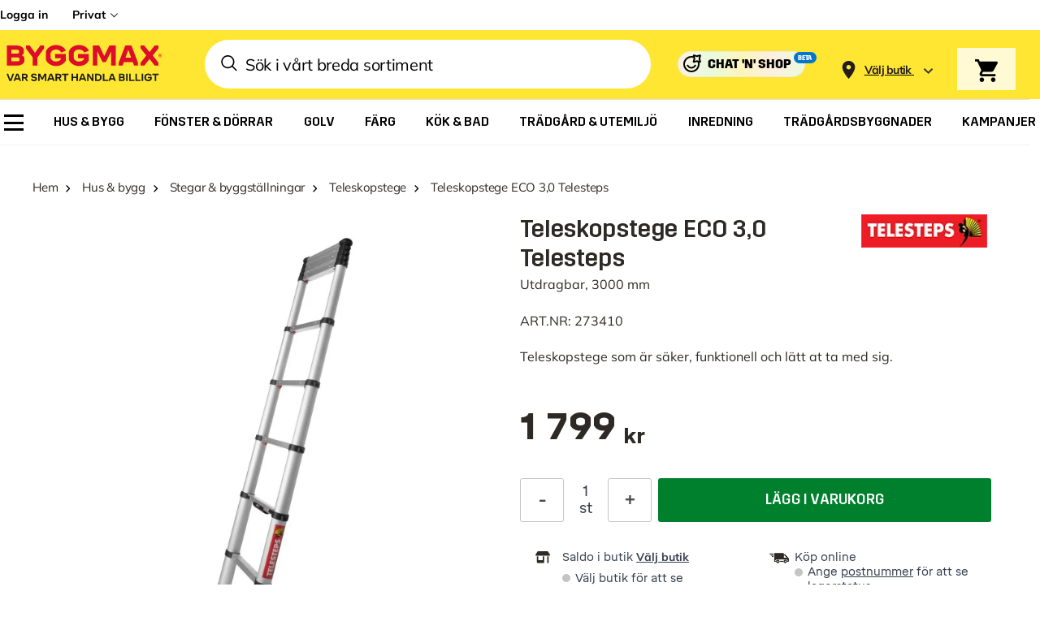

--- FILE ---
content_type: text/javascript
request_url: https://api.walleypay.com/walley-checkout-loader.js
body_size: 28126
content:
(function(){"use strict";const Jr=e=>e===null,Yr=e=>e===void 0,ye=e=>!(Yr(e)||Jr(e)),M=e=>!!e&&typeof e=="object",J=e=>{if(!M(e))return!1;const t=Object.getPrototypeOf(e);return(t===null||t===Object.prototype||Object.getPrototypeOf(t)===null)&&!(Symbol.toStringTag in e)&&!(Symbol.iterator in e)},be=e=>e==="",x=e=>typeof e=="string",yt=e=>x(e)&&!be(e),bt=e=>x(e)&&be(e.trim()),wt=e=>x(e)&&!bt(e),Zr=e=>e==null,Xr=e=>Zr(e)||bt(e),en=e=>(e==null?void 0:e.replace(/\s/g,""))||"",St=e=>typeof e=="number",tn=e=>St(e)&&!Number.isNaN(e)&&e<1/0&&e>-1/0,rn=(e,t)=>{var r;try{return((r=Intl.NumberFormat(e).formatToParts(1.1).find(n=>n.type==="decimal"))==null?void 0:r.value)??t}catch{return t}},nn=(e,t)=>{const r=en(e.replace(rn(t,"."),".").replace("−","-"));if(/^-?\d+(\.\d+)?$/.test(r))return parseFloat(r)},on=(e,t)=>{if(typeof e==="string")return nn(e,t)},ce=(e,t)=>{const r=St(e)?e:on(e,t);return tn(r)?r:void 0},_t=(e,t)=>e&&e.length>t&&t>0?`${e.substring(0,t-1)}…`:e,sn=e=>Object.entries(e).filter(([t,r])=>r!==void 0),an=e=>Object.entries(e).filter(([t,r])=>r!==void 0),Et=e=>J(e)&&sn(e).length===0,cn=e=>J(e)&&an(e).length===0,De=e=>Xr(e)||It(e)||Et(e),un=e=>!De(e),ln=e=>e.toString(16),fn=()=>{try{return window.crypto.getRandomValues(new Uint32Array(1))[0]}catch{return Date.now()}},dn=()=>ln(fn()),Ot=(e,t)=>{try{return e?JSON.parse(e):void 0}catch{return}},hn=(e,t,r)=>{try{const n=e[t];return n===window?"[WINDOW]":"Node"in window&&n instanceof Node?`[${n.nodeName||"NODE"}]`:n}catch(n){return n==null?void 0:n.toString()}},j=(e,t,r)=>{const n=[];return JSON.stringify(e,(o,i)=>{if(!De(i)){if(!M(i))return i;if(n.indexOf(i)===-1)return n.push(i),Se(i)?i:i instanceof Error?{...i,name:i.name,message:i.message,stack:i.stack}:Object.keys(i).reduce((s,d)=>(s[d]=hn(i,d),s),{})}},void 0)},ee=e=>{if(M(e))return e;if(x(e)){const t=Ot(e);if(M(t))return t}},mn=e=>e instanceof Error,Ct=e=>mn(e)||M(e)&&x(e.name)&&x(e.message),pn=e=>"ErrorEvent"in window&&e instanceof window.ErrorEvent,gn=e=>e instanceof Event,we=e=>{if(!e)return;if(Ct(e))return e;if(pn(e)&&Ct(e.error))return e.error;if(x(e))return{message:e,name:"ErrorString"};const t=kt(e);return{message:"An unexpected error object",name:"UnexpectedError",...t,data:t?void 0:j(e)}},ue=e=>typeof e=="function",vn=e=>{if(!ue(e))return M(e)?kt(e):e},yn=e=>{var r;const t={};for(const n in e)try{t[n.toString()]=vn(e[n])}catch(o){t[n.toString()]=(r=we(o))==null?void 0:r.message}return t},kt=e=>{const t=ee(e);if(t)return J(t)?t:yn(t)},qe=e=>{if(De(e))return;if(!J(e))return e;const t=Object.keys(e).reduce((r,n)=>{const o=e[n],i=J(o)?qe(o):o;return un(i)?{...r,[n]:i}:r},{});return Et(t)?void 0:t},Ge=e=>!ye(e)||be(e)||It(e)||cn(e),bn=e=>!Ge(e),wn=e=>ye(e)&&yt(e),Sn=(e,t)=>(e==null?void 0:e.filter(r=>ye(r)&&((t==null?void 0:t(r))??!0)))??[],At=e=>Array.from(e),Se=e=>Array.isArray(e),It=e=>Se(e)&&e.length===0,_n=e=>Se(e)&&e.length>0,te=e=>{switch(e==null?void 0:e.toLowerCase()){case"false":return!1;case"true":return!0;default:return}},En=e=>e instanceof Date,On=(e,t)=>Object.keys(e).some(r=>e[r]===t),Pt=(e,t)=>On(e,t)?t:void 0,Cn=e=>M(e)&&ue(e.then)&&ue(e.catch),kn=(e,t,r)=>{const n=M(r)?j(r):r==null?void 0:r.toString(),[o,i]=(e??"").split("?"),s=i?"&":"";return wt(n)?`${o??""}?${i??""}${s}${encodeURIComponent(t)}=${encodeURIComponent(n)}`:e},Nt=(e,t)=>Object.entries(t).reduce((r,[n,o])=>kn(r,n,o),e),le=(e,...t)=>Sn([e,...t],r=>!!r).map(r=>r.replace(/(^\/|\/$)/g,"")).join("/"),An=e=>e.endsWith("/")?e:`${e}/`,Ve=e=>x(e)&&/^\w+:(\/?\/?)[^\s]+$/i.test(e),re=e=>Ve(e)?e:void 0,In=e=>{try{const t=new URL(re(e)??"");return re(t.origin)}catch{return}},Pn=e=>Ve(e)?e.split(/[?#]/)[0]:void 0;var Lt=(e=>(e.Sweden="SE",e.Norway="NO",e.Finland="FI",e.Denmark="DK",e.Germany="DE",e.Netherlands="NL",e.Europe="EU",e))(Lt||{});const D=Symbol.for("@ts-pattern/matcher"),Nn=Symbol.for("@ts-pattern/isVariadic"),_e="@ts-pattern/anonymous-select-key",We=e=>!!(e&&typeof e=="object"),Ee=e=>e&&!!e[D],U=(e,t,r)=>{if(Ee(e)){const n=e[D](),{matched:o,selections:i}=n.match(t);return o&&i&&Object.keys(i).forEach(s=>r(s,i[s])),o}if(We(e)){if(!We(t))return!1;if(Array.isArray(e)){if(!Array.isArray(t))return!1;let n=[],o=[],i=[];for(const s of e.keys()){const d=e[s];Ee(d)&&d[Nn]?i.push(d):i.length?o.push(d):n.push(d)}if(i.length){if(i.length>1)throw new Error("Pattern error: Using `...P.array(...)` several times in a single pattern is not allowed.");if(t.length<n.length+o.length)return!1;const s=t.slice(0,n.length),d=o.length===0?[]:t.slice(-o.length),u=t.slice(n.length,o.length===0?1/0:-o.length);return n.every((c,a)=>U(c,s[a],r))&&o.every((c,a)=>U(c,d[a],r))&&(i.length===0||U(i[0],u,r))}return e.length===t.length&&e.every((s,d)=>U(s,t[d],r))}return Reflect.ownKeys(e).every(n=>{const o=e[n];return(n in t||Ee(i=o)&&i[D]().matcherType==="optional")&&U(o,t[n],r);var i})}return Object.is(t,e)},q=e=>{var t,r,n;return We(e)?Ee(e)?(t=(r=(n=e[D]()).getSelectionKeys)==null?void 0:r.call(n))!=null?t:[]:Array.isArray(e)?fe(e,q):fe(Object.values(e),q):[]},fe=(e,t)=>e.reduce((r,n)=>r.concat(t(n)),[]);function T(e){return Object.assign(e,{optional:()=>Ln(e),and:t=>A(e,t),or:t=>xn(e,t),select:t=>t===void 0?xt(e):xt(t,e)})}function Ln(e){return T({[D]:()=>({match:t=>{let r={};const n=(o,i)=>{r[o]=i};return t===void 0?(q(e).forEach(o=>n(o,void 0)),{matched:!0,selections:r}):{matched:U(e,t,n),selections:r}},getSelectionKeys:()=>q(e),matcherType:"optional"})})}function A(...e){return T({[D]:()=>({match:t=>{let r={};const n=(o,i)=>{r[o]=i};return{matched:e.every(o=>U(o,t,n)),selections:r}},getSelectionKeys:()=>fe(e,q),matcherType:"and"})})}function xn(...e){return T({[D]:()=>({match:t=>{let r={};const n=(o,i)=>{r[o]=i};return fe(e,q).forEach(o=>n(o,void 0)),{matched:e.some(o=>U(o,t,n)),selections:r}},getSelectionKeys:()=>fe(e,q),matcherType:"or"})})}function E(e){return{[D]:()=>({match:t=>({matched:!!e(t)})})}}function xt(...e){const t=typeof e[0]=="string"?e[0]:void 0,r=e.length===2?e[1]:typeof e[0]=="string"?void 0:e[0];return T({[D]:()=>({match:n=>{let o={[t??_e]:n};return{matched:r===void 0||U(r,n,(i,s)=>{o[i]=s}),selections:o}},getSelectionKeys:()=>[t??_e].concat(r===void 0?[]:q(r))})})}function Rt(e){return!0}function F(e){return typeof e=="number"}function G(e){return typeof e=="string"}function V(e){return typeof e=="bigint"}T(E(Rt)),T(E(Rt));const W=e=>Object.assign(T(e),{startsWith:t=>{return W(A(e,(r=t,E(n=>G(n)&&n.startsWith(r)))));var r},endsWith:t=>{return W(A(e,(r=t,E(n=>G(n)&&n.endsWith(r)))));var r},minLength:t=>W(A(e,(r=>E(n=>G(n)&&n.length>=r))(t))),length:t=>W(A(e,(r=>E(n=>G(n)&&n.length===r))(t))),maxLength:t=>W(A(e,(r=>E(n=>G(n)&&n.length<=r))(t))),includes:t=>{return W(A(e,(r=t,E(n=>G(n)&&n.includes(r)))));var r},regex:t=>{return W(A(e,(r=t,E(n=>G(n)&&!!n.match(r)))));var r}});W(E(G));const B=e=>Object.assign(T(e),{between:(t,r)=>B(A(e,((n,o)=>E(i=>F(i)&&n<=i&&o>=i))(t,r))),lt:t=>B(A(e,(r=>E(n=>F(n)&&n<r))(t))),gt:t=>B(A(e,(r=>E(n=>F(n)&&n>r))(t))),lte:t=>B(A(e,(r=>E(n=>F(n)&&n<=r))(t))),gte:t=>B(A(e,(r=>E(n=>F(n)&&n>=r))(t))),int:()=>B(A(e,E(t=>F(t)&&Number.isInteger(t)))),finite:()=>B(A(e,E(t=>F(t)&&Number.isFinite(t)))),positive:()=>B(A(e,E(t=>F(t)&&t>0))),negative:()=>B(A(e,E(t=>F(t)&&t<0)))});B(E(F));const z=e=>Object.assign(T(e),{between:(t,r)=>z(A(e,((n,o)=>E(i=>V(i)&&n<=i&&o>=i))(t,r))),lt:t=>z(A(e,(r=>E(n=>V(n)&&n<r))(t))),gt:t=>z(A(e,(r=>E(n=>V(n)&&n>r))(t))),lte:t=>z(A(e,(r=>E(n=>V(n)&&n<=r))(t))),gte:t=>z(A(e,(r=>E(n=>V(n)&&n>=r))(t))),positive:()=>z(A(e,E(t=>V(t)&&t>0))),negative:()=>z(A(e,E(t=>V(t)&&t<0)))});z(E(V)),T(E(function(e){return typeof e=="boolean"})),T(E(function(e){return typeof e=="symbol"})),T(E(function(e){return e==null}));var Rn={__proto__:null,nonNullable:T(E(function(e){return e!=null}))};class Tn extends Error{constructor(t){let r;try{r=JSON.stringify(t)}catch{r=t}super(`Pattern matching error: no pattern matches value ${r}`),this.input=void 0,this.input=t}}const ze={matched:!1,value:void 0};function $n(e){return new Oe(e,ze)}class Oe{constructor(t,r){this.input=void 0,this.state=void 0,this.input=t,this.state=r}with(...t){if(this.state.matched)return this;const r=t[t.length-1],n=[t[0]];let o;t.length===3&&typeof t[1]=="function"?o=t[1]:t.length>2&&n.push(...t.slice(1,t.length-1));let i=!1,s={};const d=(c,a)=>{i=!0,s[c]=a},u=!n.some(c=>U(c,this.input,d))||o&&!o(this.input)?ze:{matched:!0,value:r(i?_e in s?s[_e]:s:this.input,this.input)};return new Oe(this.input,u)}when(t,r){if(this.state.matched)return this;const n=!!t(this.input);return new Oe(this.input,n?{matched:!0,value:r(this.input,this.input)}:ze)}otherwise(t){return this.state.matched?this.state.value:t(this.input)}exhaustive(t=Mn){return this.state.matched?this.state.value:t(this.input)}run(){return this.exhaustive()}returnType(){return this}narrow(){return this}}function Mn(e){throw new Tn(e)}const Un=e=>Pt(Lt,e);var Tt=(e=>(e.DEV="dev",e.DEVHOSTED="dev-hosted",e.CI="ci",e.UAT="uat",e.PROD="prod",e))(Tt||{});class He extends Error{constructor(t,r,n,o,i,s){super(t),this.httpMethod=r,this.requestUri=n,this.statusCode=o,this.logged=i,this.connectionError=s,this.name="HttpError",Object.setPrototypeOf(this,He.prototype)}}const Fn="CheckoutV2",Bn="WidgetPartPayment",$t="Modal",Qe="Spinner",jn="Loader",Ce=e=>`${e}-${dn()}`,Mt=(e,t)=>{if(!x(e))return;const[r,n,o]=e.match(/^(\w+)-(\w+)$/)??[];if(!(!n||!o))return e};var P=(e=>(e.Debug="debug",e.Information="information",e.Warning="warning",e.Error="error",e.Fatal="fatal",e))(P||{});const Ke=Object.values(P),Je=(e,t)=>Ke.indexOf(e)>=Ke.indexOf(t),Ut=e=>{switch(typeof e){case"function":case"bigint":case"symbol":return e.toString();case"object":return j(e);default:return e}},Ft=e=>e?Object.entries(e).reduce((t,[r,n])=>({...t,[r]:Ut(n)}),{}):void 0,Bt=e=>e==null?void 0:e.map(Ut),de=(e,t=!0)=>e===void 0?"[undefined]":e===null?"[null]":be(e)?"[empty string]":x(e)?t?`"${e}"`:e:En(e)?e.toISOString():gn(e)?`[Event ${e.type}]`:Se(e)?`[${e.map(r=>de(r)).join(", ")}]`:J(e)?j(e):String(e),Dn=(e,t)=>{const r=de(e,!1);return t?t.reduce((n,o)=>n.replace(/\{\w+\}/,de(o)),r):r};var ke={exports:{}},Ae={exports:{}},Ie={exports:{}},qn=Ie.exports,jt;function Ye(){return jt||(jt=1,(function(e,t){(function(r,n){e.exports=n()})(qn,function(){function r(l){return!isNaN(parseFloat(l))&&isFinite(l)}function n(l){return l.charAt(0).toUpperCase()+l.substring(1)}function o(l){return function(){return this[l]}}var i=["isConstructor","isEval","isNative","isToplevel"],s=["columnNumber","lineNumber"],d=["fileName","functionName","source"],u=["args"],c=["evalOrigin"],a=i.concat(s,d,u,c);function p(l){if(l)for(var y=0;y<a.length;y++)l[a[y]]!==void 0&&this["set"+n(a[y])](l[a[y]])}p.prototype={getArgs:function(){return this.args},setArgs:function(l){if(Object.prototype.toString.call(l)!=="[object Array]")throw new TypeError("Args must be an Array");this.args=l},getEvalOrigin:function(){return this.evalOrigin},setEvalOrigin:function(l){if(l instanceof p)this.evalOrigin=l;else if(l instanceof Object)this.evalOrigin=new p(l);else throw new TypeError("Eval Origin must be an Object or StackFrame")},toString:function(){var l=this.getFileName()||"",y=this.getLineNumber()||"",b=this.getColumnNumber()||"",m=this.getFunctionName()||"";return this.getIsEval()?l?"[eval] ("+l+":"+y+":"+b+")":"[eval]:"+y+":"+b:m?m+" ("+l+":"+y+":"+b+")":l+":"+y+":"+b}},p.fromString=function(y){var b=y.indexOf("("),m=y.lastIndexOf(")"),v=y.substring(0,b),S=y.substring(b+1,m).split(","),w=y.substring(m+1);if(w.indexOf("@")===0)var O=/@(.+?)(?::(\d+))?(?::(\d+))?$/.exec(w,""),I=O[1],C=O[2],$=O[3];return new p({functionName:v,args:S||void 0,fileName:I,lineNumber:C||void 0,columnNumber:$||void 0})};for(var f=0;f<i.length;f++)p.prototype["get"+n(i[f])]=o(i[f]),p.prototype["set"+n(i[f])]=(function(l){return function(y){this[l]=!!y}})(i[f]);for(var h=0;h<s.length;h++)p.prototype["get"+n(s[h])]=o(s[h]),p.prototype["set"+n(s[h])]=(function(l){return function(y){if(!r(y))throw new TypeError(l+" must be a Number");this[l]=Number(y)}})(s[h]);for(var g=0;g<d.length;g++)p.prototype["get"+n(d[g])]=o(d[g]),p.prototype["set"+n(d[g])]=(function(l){return function(y){this[l]=String(y)}})(d[g]);return p})})(Ie)),Ie.exports}var Gn=Ae.exports,Dt;function Vn(){return Dt||(Dt=1,(function(e,t){(function(r,n){e.exports=n(Ye())})(Gn,function(n){var o=/(^|@)\S+:\d+/,i=/^\s*at .*(\S+:\d+|\(native\))/m,s=/^(eval@)?(\[native code])?$/;return{parse:function(u){if(typeof u.stacktrace<"u"||typeof u["opera#sourceloc"]<"u")return this.parseOpera(u);if(u.stack&&u.stack.match(i))return this.parseV8OrIE(u);if(u.stack)return this.parseFFOrSafari(u);throw new Error("Cannot parse given Error object")},extractLocation:function(u){if(u.indexOf(":")===-1)return[u];var c=/(.+?)(?::(\d+))?(?::(\d+))?$/,a=c.exec(u.replace(/[()]/g,""));return[a[1],a[2]||void 0,a[3]||void 0]},parseV8OrIE:function(u){var c=u.stack.split(`
`).filter(function(a){return!!a.match(i)},this);return c.map(function(a){a.indexOf("(eval ")>-1&&(a=a.replace(/eval code/g,"eval").replace(/(\(eval at [^()]*)|(,.*$)/g,""));var p=a.replace(/^\s+/,"").replace(/\(eval code/g,"(").replace(/^.*?\s+/,""),f=p.match(/ (\(.+\)$)/);p=f?p.replace(f[0],""):p;var h=this.extractLocation(f?f[1]:p),g=f&&p||void 0,l=["eval","<anonymous>"].indexOf(h[0])>-1?void 0:h[0];return new n({functionName:g,fileName:l,lineNumber:h[1],columnNumber:h[2],source:a})},this)},parseFFOrSafari:function(u){var c=u.stack.split(`
`).filter(function(a){return!a.match(s)},this);return c.map(function(a){if(a.indexOf(" > eval")>-1&&(a=a.replace(/ line (\d+)(?: > eval line \d+)* > eval:\d+:\d+/g,":$1")),a.indexOf("@")===-1&&a.indexOf(":")===-1)return new n({functionName:a});var p=/((.*".+"[^@]*)?[^@]*)(?:@)/,f=a.match(p),h=f&&f[1]?f[1]:void 0,g=this.extractLocation(a.replace(p,""));return new n({functionName:h,fileName:g[0],lineNumber:g[1],columnNumber:g[2],source:a})},this)},parseOpera:function(u){return!u.stacktrace||u.message.indexOf(`
`)>-1&&u.message.split(`
`).length>u.stacktrace.split(`
`).length?this.parseOpera9(u):u.stack?this.parseOpera11(u):this.parseOpera10(u)},parseOpera9:function(u){for(var c=/Line (\d+).*script (?:in )?(\S+)/i,a=u.message.split(`
`),p=[],f=2,h=a.length;f<h;f+=2){var g=c.exec(a[f]);g&&p.push(new n({fileName:g[2],lineNumber:g[1],source:a[f]}))}return p},parseOpera10:function(u){for(var c=/Line (\d+).*script (?:in )?(\S+)(?:: In function (\S+))?$/i,a=u.stacktrace.split(`
`),p=[],f=0,h=a.length;f<h;f+=2){var g=c.exec(a[f]);g&&p.push(new n({functionName:g[3]||void 0,fileName:g[2],lineNumber:g[1],source:a[f]}))}return p},parseOpera11:function(u){var c=u.stack.split(`
`).filter(function(a){return!!a.match(o)&&!a.match(/^Error created at/)},this);return c.map(function(a){var p=a.split("@"),f=this.extractLocation(p.pop()),h=p.shift()||"",g=h.replace(/<anonymous function(: (\w+))?>/,"$2").replace(/\([^)]*\)/g,"")||void 0,l;h.match(/\(([^)]*)\)/)&&(l=h.replace(/^[^(]+\(([^)]*)\)$/,"$1"));var y=l===void 0||l==="[arguments not available]"?void 0:l.split(",");return new n({functionName:g,args:y,fileName:f[0],lineNumber:f[1],columnNumber:f[2],source:a})},this)}}})})(Ae)),Ae.exports}var Pe={exports:{}},Wn=Pe.exports,qt;function zn(){return qt||(qt=1,(function(e,t){(function(r,n){e.exports=n(Ye())})(Wn,function(r){return{backtrace:function(o){var i=[],s=10;typeof o=="object"&&typeof o.maxStackSize=="number"&&(s=o.maxStackSize);for(var d=arguments.callee;d&&i.length<s&&d.arguments;){for(var u=new Array(d.arguments.length),c=0;c<u.length;++c)u[c]=d.arguments[c];/function(?:\s+([\w$]+))+\s*\(/.test(d.toString())?i.push(new r({functionName:RegExp.$1||void 0,args:u})):i.push(new r({args:u}));try{d=d.caller}catch{break}}return i}}})})(Pe)),Pe.exports}var Ne={exports:{}},he={},Ze={},Gt;function Vt(){return Gt||(Gt=1,(function(e){function t(m,v,S){if(v in m)return m[v];if(arguments.length===3)return S;throw new Error('"'+v+'" is a required argument.')}e.getArg=t;var r=/^(?:([\w+\-.]+):)?\/\/(?:(\w+:\w+)@)?([\w.]*)(?::(\d+))?(\S*)$/,n=/^data:.+\,.+$/;function o(m){var v=m.match(r);return v?{scheme:v[1],auth:v[2],host:v[3],port:v[4],path:v[5]}:null}e.urlParse=o;function i(m){var v="";return m.scheme&&(v+=m.scheme+":"),v+="//",m.auth&&(v+=m.auth+"@"),m.host&&(v+=m.host),m.port&&(v+=":"+m.port),m.path&&(v+=m.path),v}e.urlGenerate=i;function s(m){var v=m,S=o(m);if(S){if(!S.path)return m;v=S.path}for(var w=e.isAbsolute(v),O=v.split(/\/+/),I,C=0,$=O.length-1;$>=0;$--)I=O[$],I==="."?O.splice($,1):I===".."?C++:C>0&&(I===""?(O.splice($+1,C),C=0):(O.splice($,2),C--));return v=O.join("/"),v===""&&(v=w?"/":"."),S?(S.path=v,i(S)):v}e.normalize=s;function d(m,v){m===""&&(m="."),v===""&&(v=".");var S=o(v),w=o(m);if(w&&(m=w.path||"/"),S&&!S.scheme)return w&&(S.scheme=w.scheme),i(S);if(S||v.match(n))return v;if(w&&!w.host&&!w.path)return w.host=v,i(w);var O=v.charAt(0)==="/"?v:s(m.replace(/\/+$/,"")+"/"+v);return w?(w.path=O,i(w)):O}e.join=d,e.isAbsolute=function(m){return m.charAt(0)==="/"||!!m.match(r)};function u(m,v){m===""&&(m="."),m=m.replace(/\/$/,"");for(var S=0;v.indexOf(m+"/")!==0;){var w=m.lastIndexOf("/");if(w<0||(m=m.slice(0,w),m.match(/^([^\/]+:\/)?\/*$/)))return v;++S}return Array(S+1).join("../")+v.substr(m.length+1)}e.relative=u;var c=(function(){var m=Object.create(null);return!("__proto__"in m)})();function a(m){return m}function p(m){return h(m)?"$"+m:m}e.toSetString=c?a:p;function f(m){return h(m)?m.slice(1):m}e.fromSetString=c?a:f;function h(m){if(!m)return!1;var v=m.length;if(v<9||m.charCodeAt(v-1)!==95||m.charCodeAt(v-2)!==95||m.charCodeAt(v-3)!==111||m.charCodeAt(v-4)!==116||m.charCodeAt(v-5)!==111||m.charCodeAt(v-6)!==114||m.charCodeAt(v-7)!==112||m.charCodeAt(v-8)!==95||m.charCodeAt(v-9)!==95)return!1;for(var S=v-10;S>=0;S--)if(m.charCodeAt(S)!==36)return!1;return!0}function g(m,v,S){var w=m.source-v.source;return w!==0||(w=m.originalLine-v.originalLine,w!==0)||(w=m.originalColumn-v.originalColumn,w!==0||S)||(w=m.generatedColumn-v.generatedColumn,w!==0)||(w=m.generatedLine-v.generatedLine,w!==0)?w:m.name-v.name}e.compareByOriginalPositions=g;function l(m,v,S){var w=m.generatedLine-v.generatedLine;return w!==0||(w=m.generatedColumn-v.generatedColumn,w!==0||S)||(w=m.source-v.source,w!==0)||(w=m.originalLine-v.originalLine,w!==0)||(w=m.originalColumn-v.originalColumn,w!==0)?w:m.name-v.name}e.compareByGeneratedPositionsDeflated=l;function y(m,v){return m===v?0:m>v?1:-1}function b(m,v){var S=m.generatedLine-v.generatedLine;return S!==0||(S=m.generatedColumn-v.generatedColumn,S!==0)||(S=y(m.source,v.source),S!==0)||(S=m.originalLine-v.originalLine,S!==0)||(S=m.originalColumn-v.originalColumn,S!==0)?S:y(m.name,v.name)}e.compareByGeneratedPositionsInflated=b})(Ze)),Ze}var Xe={},Wt;function Hn(){return Wt||(Wt=1,(function(e){e.GREATEST_LOWER_BOUND=1,e.LEAST_UPPER_BOUND=2;function t(r,n,o,i,s,d){var u=Math.floor((n-r)/2)+r,c=s(o,i[u],!0);return c===0?u:c>0?n-u>1?t(u,n,o,i,s,d):d==e.LEAST_UPPER_BOUND?n<i.length?n:-1:u:u-r>1?t(r,u,o,i,s,d):d==e.LEAST_UPPER_BOUND?u:r<0?-1:r}e.search=function(n,o,i,s){if(o.length===0)return-1;var d=t(-1,o.length,n,o,i,s||e.GREATEST_LOWER_BOUND);if(d<0)return-1;for(;d-1>=0&&i(o[d],o[d-1],!0)===0;)--d;return d}})(Xe)),Xe}var et={},zt;function Qn(){if(zt)return et;zt=1;var e=Vt(),t=Object.prototype.hasOwnProperty;function r(){this._array=[],this._set=Object.create(null)}return r.fromArray=function(o,i){for(var s=new r,d=0,u=o.length;d<u;d++)s.add(o[d],i);return s},r.prototype.size=function(){return Object.getOwnPropertyNames(this._set).length},r.prototype.add=function(o,i){var s=e.toSetString(o),d=t.call(this._set,s),u=this._array.length;(!d||i)&&this._array.push(o),d||(this._set[s]=u)},r.prototype.has=function(o){var i=e.toSetString(o);return t.call(this._set,i)},r.prototype.indexOf=function(o){var i=e.toSetString(o);if(t.call(this._set,i))return this._set[i];throw new Error('"'+o+'" is not in the set.')},r.prototype.at=function(o){if(o>=0&&o<this._array.length)return this._array[o];throw new Error("No element indexed by "+o)},r.prototype.toArray=function(){return this._array.slice()},et.ArraySet=r,et}var Le={},xe={},Ht;function Kn(){if(Ht)return xe;Ht=1;var e="ABCDEFGHIJKLMNOPQRSTUVWXYZabcdefghijklmnopqrstuvwxyz0123456789+/".split("");return xe.encode=function(t){if(0<=t&&t<e.length)return e[t];throw new TypeError("Must be between 0 and 63: "+t)},xe.decode=function(t){var r=65,n=90,o=97,i=122,s=48,d=57,u=43,c=47,a=26,p=52;return r<=t&&t<=n?t-r:o<=t&&t<=i?t-o+a:s<=t&&t<=d?t-s+p:t==u?62:t==c?63:-1},xe}var Qt;function Jn(){if(Qt)return Le;Qt=1;var e=Kn(),t=5,r=1<<t,n=r-1,o=r;function i(d){return d<0?(-d<<1)+1:(d<<1)+0}function s(d){var u=(d&1)===1,c=d>>1;return u?-c:c}return Le.encode=function(u){var c="",a,p=i(u);do a=p&n,p>>>=t,p>0&&(a|=o),c+=e.encode(a);while(p>0);return c},Le.decode=function(u,c,a){var p=u.length,f=0,h=0,g,l;do{if(c>=p)throw new Error("Expected more digits in base 64 VLQ value.");if(l=e.decode(u.charCodeAt(c++)),l===-1)throw new Error("Invalid base64 digit: "+u.charAt(c-1));g=!!(l&o),l&=n,f=f+(l<<h),h+=t}while(g);a.value=s(f),a.rest=c},Le}var tt={},Kt;function Yn(){if(Kt)return tt;Kt=1;function e(n,o,i){var s=n[o];n[o]=n[i],n[i]=s}function t(n,o){return Math.round(n+Math.random()*(o-n))}function r(n,o,i,s){if(i<s){var d=t(i,s),u=i-1;e(n,d,s);for(var c=n[s],a=i;a<s;a++)o(n[a],c)<=0&&(u+=1,e(n,u,a));e(n,u+1,a);var p=u+1;r(n,o,i,p-1),r(n,o,p+1,s)}}return tt.quickSort=function(n,o){r(n,o,0,n.length-1)},tt}var Jt;function Zn(){if(Jt)return he;Jt=1;var e=Vt(),t=Hn(),r=Qn().ArraySet,n=Jn(),o=Yn().quickSort;function i(c){var a=c;return typeof c=="string"&&(a=JSON.parse(c.replace(/^\)\]\}'/,""))),a.sections!=null?new u(a):new s(a)}i.fromSourceMap=function(c){return s.fromSourceMap(c)},i.prototype._version=3,i.prototype.__generatedMappings=null,Object.defineProperty(i.prototype,"_generatedMappings",{get:function(){return this.__generatedMappings||this._parseMappings(this._mappings,this.sourceRoot),this.__generatedMappings}}),i.prototype.__originalMappings=null,Object.defineProperty(i.prototype,"_originalMappings",{get:function(){return this.__originalMappings||this._parseMappings(this._mappings,this.sourceRoot),this.__originalMappings}}),i.prototype._charIsMappingSeparator=function(a,p){var f=a.charAt(p);return f===";"||f===","},i.prototype._parseMappings=function(a,p){throw new Error("Subclasses must implement _parseMappings")},i.GENERATED_ORDER=1,i.ORIGINAL_ORDER=2,i.GREATEST_LOWER_BOUND=1,i.LEAST_UPPER_BOUND=2,i.prototype.eachMapping=function(a,p,f){var h=p||null,g=f||i.GENERATED_ORDER,l;switch(g){case i.GENERATED_ORDER:l=this._generatedMappings;break;case i.ORIGINAL_ORDER:l=this._originalMappings;break;default:throw new Error("Unknown order of iteration.")}var y=this.sourceRoot;l.map(function(b){var m=b.source===null?null:this._sources.at(b.source);return m!=null&&y!=null&&(m=e.join(y,m)),{source:m,generatedLine:b.generatedLine,generatedColumn:b.generatedColumn,originalLine:b.originalLine,originalColumn:b.originalColumn,name:b.name===null?null:this._names.at(b.name)}},this).forEach(a,h)},i.prototype.allGeneratedPositionsFor=function(a){var p=e.getArg(a,"line"),f={source:e.getArg(a,"source"),originalLine:p,originalColumn:e.getArg(a,"column",0)};if(this.sourceRoot!=null&&(f.source=e.relative(this.sourceRoot,f.source)),!this._sources.has(f.source))return[];f.source=this._sources.indexOf(f.source);var h=[],g=this._findMapping(f,this._originalMappings,"originalLine","originalColumn",e.compareByOriginalPositions,t.LEAST_UPPER_BOUND);if(g>=0){var l=this._originalMappings[g];if(a.column===void 0)for(var y=l.originalLine;l&&l.originalLine===y;)h.push({line:e.getArg(l,"generatedLine",null),column:e.getArg(l,"generatedColumn",null),lastColumn:e.getArg(l,"lastGeneratedColumn",null)}),l=this._originalMappings[++g];else for(var b=l.originalColumn;l&&l.originalLine===p&&l.originalColumn==b;)h.push({line:e.getArg(l,"generatedLine",null),column:e.getArg(l,"generatedColumn",null),lastColumn:e.getArg(l,"lastGeneratedColumn",null)}),l=this._originalMappings[++g]}return h},he.SourceMapConsumer=i;function s(c){var a=c;typeof c=="string"&&(a=JSON.parse(c.replace(/^\)\]\}'/,"")));var p=e.getArg(a,"version"),f=e.getArg(a,"sources"),h=e.getArg(a,"names",[]),g=e.getArg(a,"sourceRoot",null),l=e.getArg(a,"sourcesContent",null),y=e.getArg(a,"mappings"),b=e.getArg(a,"file",null);if(p!=this._version)throw new Error("Unsupported version: "+p);f=f.map(String).map(e.normalize).map(function(m){return g&&e.isAbsolute(g)&&e.isAbsolute(m)?e.relative(g,m):m}),this._names=r.fromArray(h.map(String),!0),this._sources=r.fromArray(f,!0),this.sourceRoot=g,this.sourcesContent=l,this._mappings=y,this.file=b}s.prototype=Object.create(i.prototype),s.prototype.consumer=i,s.fromSourceMap=function(a){var p=Object.create(s.prototype),f=p._names=r.fromArray(a._names.toArray(),!0),h=p._sources=r.fromArray(a._sources.toArray(),!0);p.sourceRoot=a._sourceRoot,p.sourcesContent=a._generateSourcesContent(p._sources.toArray(),p.sourceRoot),p.file=a._file;for(var g=a._mappings.toArray().slice(),l=p.__generatedMappings=[],y=p.__originalMappings=[],b=0,m=g.length;b<m;b++){var v=g[b],S=new d;S.generatedLine=v.generatedLine,S.generatedColumn=v.generatedColumn,v.source&&(S.source=h.indexOf(v.source),S.originalLine=v.originalLine,S.originalColumn=v.originalColumn,v.name&&(S.name=f.indexOf(v.name)),y.push(S)),l.push(S)}return o(p.__originalMappings,e.compareByOriginalPositions),p},s.prototype._version=3,Object.defineProperty(s.prototype,"sources",{get:function(){return this._sources.toArray().map(function(c){return this.sourceRoot!=null?e.join(this.sourceRoot,c):c},this)}});function d(){this.generatedLine=0,this.generatedColumn=0,this.source=null,this.originalLine=null,this.originalColumn=null,this.name=null}s.prototype._parseMappings=function(a,p){for(var f=1,h=0,g=0,l=0,y=0,b=0,m=a.length,v=0,S={},w={},O=[],I=[],C,$,L,ae,Kr;v<m;)if(a.charAt(v)===";")f++,v++,h=0;else if(a.charAt(v)===",")v++;else{for(C=new d,C.generatedLine=f,ae=v;ae<m&&!this._charIsMappingSeparator(a,ae);ae++);if($=a.slice(v,ae),L=S[$],L)v+=$.length;else{for(L=[];v<ae;)n.decode(a,v,w),Kr=w.value,v=w.rest,L.push(Kr);if(L.length===2)throw new Error("Found a source, but no line and column");if(L.length===3)throw new Error("Found a source and line, but no column");S[$]=L}C.generatedColumn=h+L[0],h=C.generatedColumn,L.length>1&&(C.source=y+L[1],y+=L[1],C.originalLine=g+L[2],g=C.originalLine,C.originalLine+=1,C.originalColumn=l+L[3],l=C.originalColumn,L.length>4&&(C.name=b+L[4],b+=L[4])),I.push(C),typeof C.originalLine=="number"&&O.push(C)}o(I,e.compareByGeneratedPositionsDeflated),this.__generatedMappings=I,o(O,e.compareByOriginalPositions),this.__originalMappings=O},s.prototype._findMapping=function(a,p,f,h,g,l){if(a[f]<=0)throw new TypeError("Line must be greater than or equal to 1, got "+a[f]);if(a[h]<0)throw new TypeError("Column must be greater than or equal to 0, got "+a[h]);return t.search(a,p,g,l)},s.prototype.computeColumnSpans=function(){for(var a=0;a<this._generatedMappings.length;++a){var p=this._generatedMappings[a];if(a+1<this._generatedMappings.length){var f=this._generatedMappings[a+1];if(p.generatedLine===f.generatedLine){p.lastGeneratedColumn=f.generatedColumn-1;continue}}p.lastGeneratedColumn=1/0}},s.prototype.originalPositionFor=function(a){var p={generatedLine:e.getArg(a,"line"),generatedColumn:e.getArg(a,"column")},f=this._findMapping(p,this._generatedMappings,"generatedLine","generatedColumn",e.compareByGeneratedPositionsDeflated,e.getArg(a,"bias",i.GREATEST_LOWER_BOUND));if(f>=0){var h=this._generatedMappings[f];if(h.generatedLine===p.generatedLine){var g=e.getArg(h,"source",null);g!==null&&(g=this._sources.at(g),this.sourceRoot!=null&&(g=e.join(this.sourceRoot,g)));var l=e.getArg(h,"name",null);return l!==null&&(l=this._names.at(l)),{source:g,line:e.getArg(h,"originalLine",null),column:e.getArg(h,"originalColumn",null),name:l}}}return{source:null,line:null,column:null,name:null}},s.prototype.hasContentsOfAllSources=function(){return this.sourcesContent?this.sourcesContent.length>=this._sources.size()&&!this.sourcesContent.some(function(a){return a==null}):!1},s.prototype.sourceContentFor=function(a,p){if(!this.sourcesContent)return null;if(this.sourceRoot!=null&&(a=e.relative(this.sourceRoot,a)),this._sources.has(a))return this.sourcesContent[this._sources.indexOf(a)];var f;if(this.sourceRoot!=null&&(f=e.urlParse(this.sourceRoot))){var h=a.replace(/^file:\/\//,"");if(f.scheme=="file"&&this._sources.has(h))return this.sourcesContent[this._sources.indexOf(h)];if((!f.path||f.path=="/")&&this._sources.has("/"+a))return this.sourcesContent[this._sources.indexOf("/"+a)]}if(p)return null;throw new Error('"'+a+'" is not in the SourceMap.')},s.prototype.generatedPositionFor=function(a){var p=e.getArg(a,"source");if(this.sourceRoot!=null&&(p=e.relative(this.sourceRoot,p)),!this._sources.has(p))return{line:null,column:null,lastColumn:null};p=this._sources.indexOf(p);var f={source:p,originalLine:e.getArg(a,"line"),originalColumn:e.getArg(a,"column")},h=this._findMapping(f,this._originalMappings,"originalLine","originalColumn",e.compareByOriginalPositions,e.getArg(a,"bias",i.GREATEST_LOWER_BOUND));if(h>=0){var g=this._originalMappings[h];if(g.source===f.source)return{line:e.getArg(g,"generatedLine",null),column:e.getArg(g,"generatedColumn",null),lastColumn:e.getArg(g,"lastGeneratedColumn",null)}}return{line:null,column:null,lastColumn:null}},he.BasicSourceMapConsumer=s;function u(c){var a=c;typeof c=="string"&&(a=JSON.parse(c.replace(/^\)\]\}'/,"")));var p=e.getArg(a,"version"),f=e.getArg(a,"sections");if(p!=this._version)throw new Error("Unsupported version: "+p);this._sources=new r,this._names=new r;var h={line:-1,column:0};this._sections=f.map(function(g){if(g.url)throw new Error("Support for url field in sections not implemented.");var l=e.getArg(g,"offset"),y=e.getArg(l,"line"),b=e.getArg(l,"column");if(y<h.line||y===h.line&&b<h.column)throw new Error("Section offsets must be ordered and non-overlapping.");return h=l,{generatedOffset:{generatedLine:y+1,generatedColumn:b+1},consumer:new i(e.getArg(g,"map"))}})}return u.prototype=Object.create(i.prototype),u.prototype.constructor=i,u.prototype._version=3,Object.defineProperty(u.prototype,"sources",{get:function(){for(var c=[],a=0;a<this._sections.length;a++)for(var p=0;p<this._sections[a].consumer.sources.length;p++)c.push(this._sections[a].consumer.sources[p]);return c}}),u.prototype.originalPositionFor=function(a){var p={generatedLine:e.getArg(a,"line"),generatedColumn:e.getArg(a,"column")},f=t.search(p,this._sections,function(g,l){var y=g.generatedLine-l.generatedOffset.generatedLine;return y||g.generatedColumn-l.generatedOffset.generatedColumn}),h=this._sections[f];return h?h.consumer.originalPositionFor({line:p.generatedLine-(h.generatedOffset.generatedLine-1),column:p.generatedColumn-(h.generatedOffset.generatedLine===p.generatedLine?h.generatedOffset.generatedColumn-1:0),bias:a.bias}):{source:null,line:null,column:null,name:null}},u.prototype.hasContentsOfAllSources=function(){return this._sections.every(function(a){return a.consumer.hasContentsOfAllSources()})},u.prototype.sourceContentFor=function(a,p){for(var f=0;f<this._sections.length;f++){var h=this._sections[f],g=h.consumer.sourceContentFor(a,!0);if(g)return g}if(p)return null;throw new Error('"'+a+'" is not in the SourceMap.')},u.prototype.generatedPositionFor=function(a){for(var p=0;p<this._sections.length;p++){var f=this._sections[p];if(f.consumer.sources.indexOf(e.getArg(a,"source"))!==-1){var h=f.consumer.generatedPositionFor(a);if(h){var g={line:h.line+(f.generatedOffset.generatedLine-1),column:h.column+(f.generatedOffset.generatedLine===h.line?f.generatedOffset.generatedColumn-1:0)};return g}}}return{line:null,column:null}},u.prototype._parseMappings=function(a,p){this.__generatedMappings=[],this.__originalMappings=[];for(var f=0;f<this._sections.length;f++)for(var h=this._sections[f],g=h.consumer._generatedMappings,l=0;l<g.length;l++){var y=g[l],b=h.consumer._sources.at(y.source);h.consumer.sourceRoot!==null&&(b=e.join(h.consumer.sourceRoot,b)),this._sources.add(b),b=this._sources.indexOf(b);var m=h.consumer._names.at(y.name);this._names.add(m),m=this._names.indexOf(m);var v={source:b,generatedLine:y.generatedLine+(h.generatedOffset.generatedLine-1),generatedColumn:y.generatedColumn+(h.generatedOffset.generatedLine===y.generatedLine?h.generatedOffset.generatedColumn-1:0),originalLine:y.originalLine,originalColumn:y.originalColumn,name:m};this.__generatedMappings.push(v),typeof v.originalLine=="number"&&this.__originalMappings.push(v)}o(this.__generatedMappings,e.compareByGeneratedPositionsDeflated),o(this.__originalMappings,e.compareByOriginalPositions)},he.IndexedSourceMapConsumer=u,he}var Xn=Ne.exports,Yt;function eo(){return Yt||(Yt=1,(function(e,t){(function(r,n){e.exports=n(Zn(),Ye())})(Xn,function(r,n){function o(f){return new Promise(function(h,g){var l=new XMLHttpRequest;l.open("get",f),l.onerror=g,l.onreadystatechange=function(){l.readyState===4&&(l.status>=200&&l.status<300||f.substr(0,7)==="file://"&&l.responseText?h(l.responseText):g(new Error("HTTP status: "+l.status+" retrieving "+f)))},l.send()})}function i(f){if(typeof window<"u"&&window.atob)return window.atob(f);throw new Error("You must supply a polyfill for window.atob in this environment")}function s(f){if(typeof JSON<"u"&&JSON.parse)return JSON.parse(f);throw new Error("You must supply a polyfill for JSON.parse in this environment")}function d(f,h){for(var g=[/['"]?([$_A-Za-z][$_A-Za-z0-9]*)['"]?\s*[:=]\s*function\b/,/function\s+([^('"`]*?)\s*\(([^)]*)\)/,/['"]?([$_A-Za-z][$_A-Za-z0-9]*)['"]?\s*[:=]\s*(?:eval|new Function)\b/,/\b(?!(?:if|for|switch|while|with|catch)\b)(?:(?:static)\s+)?(\S+)\s*\(.*?\)\s*\{/,/['"]?([$_A-Za-z][$_A-Za-z0-9]*)['"]?\s*[:=]\s*\(.*?\)\s*=>/],l=f.split(`
`),y="",b=Math.min(h,20),m=0;m<b;++m){var v=l[h-m-1],S=v.indexOf("//");if(S>=0&&(v=v.substr(0,S)),v){y=v+y;for(var w=g.length,O=0;O<w;O++){var I=g[O].exec(y);if(I&&I[1])return I[1]}}}}function u(){if(typeof Object.defineProperty!="function"||typeof Object.create!="function")throw new Error("Unable to consume source maps in older browsers")}function c(f){if(typeof f!="object")throw new TypeError("Given StackFrame is not an object");if(typeof f.fileName!="string")throw new TypeError("Given file name is not a String");if(typeof f.lineNumber!="number"||f.lineNumber%1!==0||f.lineNumber<1)throw new TypeError("Given line number must be a positive integer");if(typeof f.columnNumber!="number"||f.columnNumber%1!==0||f.columnNumber<0)throw new TypeError("Given column number must be a non-negative integer");return!0}function a(f){for(var h=/\/\/[#@] ?sourceMappingURL=([^\s'"]+)\s*$/mg,g,l;l=h.exec(f);)g=l[1];if(g)return g;throw new Error("sourceMappingURL not found")}function p(f,h,g){return new Promise(function(l,y){var b=h.originalPositionFor({line:f.lineNumber,column:f.columnNumber});if(b.source){var m=h.sourceContentFor(b.source);m&&(g[b.source]=m),l(new n({functionName:b.name||f.functionName,args:f.args,fileName:b.source,lineNumber:b.line,columnNumber:b.column}))}else y(new Error("Could not get original source for given stackframe and source map"))})}return function f(h){if(!(this instanceof f))return new f(h);h=h||{},this.sourceCache=h.sourceCache||{},this.sourceMapConsumerCache=h.sourceMapConsumerCache||{},this.ajax=h.ajax||o,this._atob=h.atob||i,this._get=function(l){return new Promise((function(y,b){var m=l.substr(0,5)==="data:";if(this.sourceCache[l])y(this.sourceCache[l]);else if(h.offline&&!m)b(new Error("Cannot make network requests in offline mode"));else if(m){var v=/^data:application\/json;([\w=:"-]+;)*base64,/,S=l.match(v);if(S){var w=S[0].length,O=l.substr(w),I=this._atob(O);this.sourceCache[l]=I,y(I)}else b(new Error("The encoding of the inline sourcemap is not supported"))}else{var C=this.ajax(l,{method:"get"});this.sourceCache[l]=C,C.then(y,b)}}).bind(this))},this._getSourceMapConsumer=function(l,y){return new Promise((function(b){if(this.sourceMapConsumerCache[l])b(this.sourceMapConsumerCache[l]);else{var m=new Promise((function(v,S){return this._get(l).then(function(w){typeof w=="string"&&(w=s(w.replace(/^\)\]\}'/,""))),typeof w.sourceRoot>"u"&&(w.sourceRoot=y),v(new r.SourceMapConsumer(w))}).catch(S)}).bind(this));this.sourceMapConsumerCache[l]=m,b(m)}}).bind(this))},this.pinpoint=function(l){return new Promise((function(y,b){this.getMappedLocation(l).then((function(m){function v(){y(m)}this.findFunctionName(m).then(y,v).catch(v)}).bind(this),b)}).bind(this))},this.findFunctionName=function(l){return new Promise((function(y,b){c(l),this._get(l.fileName).then(function(v){var S=l.lineNumber,w=l.columnNumber,O=d(v,S);y(O?new n({functionName:O,args:l.args,fileName:l.fileName,lineNumber:S,columnNumber:w}):l)},b).catch(b)}).bind(this))},this.getMappedLocation=function(l){return new Promise((function(y,b){u(),c(l);var m=this.sourceCache,v=l.fileName;this._get(v).then((function(S){var w=a(S),O=w.substr(0,5)==="data:",I=v.substring(0,v.lastIndexOf("/")+1);return w[0]!=="/"&&!O&&!/^https?:\/\/|^\/\//i.test(w)&&(w=I+w),this._getSourceMapConsumer(w,I).then(function(C){return p(l,C,m).then(y).catch(function(){y(l)})})}).bind(this),b).catch(b)}).bind(this))}}})})(Ne)),Ne.exports}var to=ke.exports,Zt;function ro(){return Zt||(Zt=1,(function(e,t){(function(r,n){e.exports=n(Vn(),zn(),eo())})(to,function(n,o,i){var s={filter:function(p){return(p.functionName||"").indexOf("StackTrace$$")===-1&&(p.functionName||"").indexOf("ErrorStackParser$$")===-1&&(p.functionName||"").indexOf("StackTraceGPS$$")===-1&&(p.functionName||"").indexOf("StackGenerator$$")===-1},sourceCache:{}},d=function(){try{throw new Error}catch(f){return f}};function u(p,f){var h={};return[p,f].forEach(function(g){for(var l in g)Object.prototype.hasOwnProperty.call(g,l)&&(h[l]=g[l]);return h}),h}function c(p){return p.stack||p["opera#sourceloc"]}function a(p,f){return typeof f=="function"?p.filter(f):p}return{get:function(f){var h=d();return c(h)?this.fromError(h,f):this.generateArtificially(f)},getSync:function(f){f=u(s,f);var h=d(),g=c(h)?n.parse(h):o.backtrace(f);return a(g,f.filter)},fromError:function(f,h){h=u(s,h);var g=new i(h);return new Promise((function(l){var y=a(n.parse(f),h.filter);l(Promise.all(y.map(function(b){return new Promise(function(m){function v(){m(b)}g.pinpoint(b).then(m,v).catch(v)})})))}).bind(this))},generateArtificially:function(f){f=u(s,f);var h=o.backtrace(f);return typeof f.filter=="function"&&(h=h.filter(f.filter)),Promise.resolve(h)},instrument:function(f,h,g,l){if(typeof f!="function")throw new Error("Cannot instrument non-function object");if(typeof f.__stacktraceOriginalFn=="function")return f;var y=(function(){try{return this.get().then(h,g).catch(g),f.apply(l||this,arguments)}catch(m){throw c(m)&&this.fromError(m).then(h,g).catch(g),m}}).bind(this);return y.__stacktraceOriginalFn=f,y},deinstrument:function(f){if(typeof f!="function")throw new Error("Cannot de-instrument non-function object");return typeof f.__stacktraceOriginalFn=="function"?f.__stacktraceOriginalFn:f},report:function(f,h,g,l){return new Promise(function(y,b){var m=new XMLHttpRequest;if(m.onerror=b,m.onreadystatechange=function(){m.readyState===4&&(m.status>=200&&m.status<400?y(m.responseText):b(new Error("POST to "+h+" failed with status: "+m.status)))},m.open("post",h),m.setRequestHeader("Content-Type","application/json"),l&&typeof l.headers=="object"){var v=l.headers;for(var S in v)Object.prototype.hasOwnProperty.call(v,S)&&m.setRequestHeader(S,v[S])}var w={stack:f};g!=null&&(w.message=g),m.send(JSON.stringify(w))})}}})})(ke)),ke.exports}var no=ro();const oo=e=>{var i,s;const t=((i=e.getFunctionName())==null?void 0:i.trim())||(e.getIsEval()?"[eval]":""),r=((s=e.getFileName())==null?void 0:s.trim())||(e.getIsNative()?"[native]":""),n=e.getLineNumber()||0,o=e.getColumnNumber()||0;return`at ${t||"?"}${r?` (${r}${n?`:${n}:${o}`:""})`:""}`},io=async e=>{try{const r=(await no.fromError(e)).map(n=>oo(n)).join(`
`);return r+(e.stack!==r?`
Original stack:
${de(e.stack,!1)}`:"")}catch{}return e.stack||void 0},so=e=>Ke.some(t=>t===e),Xt=e=>so(e)?e:void 0;var R=(e=>(e.CustomerUpdated="CustomerUpdated",e.Locked="Locked",e.Unlocked="Unlocked",e.Resumed="Resumed",e.ShippingUpdated="ShippingUpdated",e.PurchaseCompleted="PurchaseCompleted",e.PaymentAborted="PaymentAborted",e.CrmUpdated="CrmUpdated",e.OrderValidationFailed="OrderValidationFailed",e.Metric="Metric",e))(R||{}),_=(e=>(e.Relay="relay",e.MerchantEvent="merchant-event",e.HeightSet="height-set",e.Redirect="redirect",e.Update="update",e.LanguagePref="language-pref",e.TrustlyCancel="trustly-cancel",e.TrustlyLoadTimeout="trustly-load-timeout",e.TrustlySetAccount="trustly-set-account",e.PaymentIqLoadTimeout="paymentiq-load-timeout",e.PaymentIqCancel="paymentiq-cancel",e.SubmitCommitmentId="submit-commitment-id",e.CancelCommitmentIdInput="cancel-commitment-id-input",e.SwedishBankIdCancel="swedish-bank-id-cancel",e.PaymentIqCardResult="paymentiq-card-verification-result",e.PaymentIqCardCancel="paymentiq-card-verification-cancel",e.PaymentStatus="payment-status",e.ShowModal="modal",e.HideModal="hide-modal",e.ModalLoaded="modal-loaded",e.ModalShown="modal-shown",e.AbortHideModal="abort-hide-modal",e.StoreParameter="StoreParameter",e.Locked="locked",e.Unlocked="unlocked",e.Resumed="resumed",e.CrmUpdated="crm-updated",e.CustomerUpdated="customer-updated",e.ShippingUpdated="shipping-updated",e.MerchantValidationFailed="merchant-validation-failed",e.PurchaseCompleted="purchase-completed",e.PaymentAborted="payment-aborted",e.DeliverySet="delivery-set",e.DeliveryCancel="delivery-cancel",e.DeliveryError="delivery-error",e.DeliveryChoices="delivery-choices",e.DeliveryModalLoaded="delivery-choices-modal-loaded",e.KalpSet="kalp-set",e.KalpApproved="kalp-approved",e.KalpCancel="kalp-cancel",e.KalpError="kalp-error",e.WidgetLoaded="widget-loaded",e.SwishCancel="swish-cancel",e.Suspend="suspend",e.Resume="resume",e.PrivateAddressSubmit="b2c-address-submit",e.PrivateAddressCancel="b2c-address-cancel",e.PrivateAddressError="b2c-address-error",e.BusinessInvoiceEmailSubmit="b2b-invoice-email-submit",e.BusinessInvoiceEmailCancel="b2b-invoice-email-cancel",e.BusinessInvoiceEmailError="b2b-invoice-email-error",e.BusinessDeliveryAddressSubmit="b2b-delivery-address-submit",e.BusinessDeliveryAddressCancel="b2b-delivery-address-cancel",e.BusinessDeliveryAddressError="b2b-delivery-address-error",e.BusinessInvoiceAddressSubmit="b2b-invoice-address-submit",e.BusinessInvoiceAddressCancel="b2b-invoice-address-cancel",e.BusinessInvoiceAddressError="b2b-invoice-address-error",e.BusinessEditBuyerModalSubmit="b2b-edit-buyer-modal-submit",e.BusinessEditBuyerModalError="b2b-edit-buyer-modal-error",e.BusinessEInvoiceAddressCancel="b2b-e-invoice-address-cancel",e.BusinessEInvoiceAddressSubmit="b2b-e-invoice-address-submit",e.BusinessEInvoiceAddressError="b2b-e-invoice-address-error",e.OnBeforePayment="on-before-payment-request",e.OnBeforePaymentError="on-before-payment-error",e.OnBeforePaymentSuccess="on-before-payment-success",e.GetExistingEngagementFromEmailAndPhone="get-existing-engagement-from-email-and-phone",e.FindEngagementByRegistrationNumber="find-engagement-by-registration-number",e.SimplifiedTermsClose="simplified-terms-close",e.IdpCancel="idp-cancel",e.IdpRedirect="idp-redirect",e.Ready="ready",e.NoticeClose="notice-close",e.ApplyTestData="apply-test-data",e.AgreementCancel="agreement-cancel",e.Metric="metric",e.ScrollToTop="scroll-to-top",e.ScrollToCenter="scroll-to-center",e.ReviewBuyerCancel="review-buyer-cancel",e.AdyenCardVerificationCancel="adyen-card-verification-cancel",e.RedirectFailed="redirect-failed",e))(_||{});const ao=/\b(public|widget)-([A-Za-z]{2})-(\w+)/,Re=e=>{if(!x(e))return{};const[t,r,n,o]=e.match(ao)??[];return t?{token:t,publicToken:r==="public"?t:void 0,widgetToken:r==="widget"?t:void 0,type:r,country:Un(n.toUpperCase()),ref:o}:{}},co=(e,t,r,n)=>{const{ref:o}=Re(e);return!o||o.length<=t?n:(parseInt(o.charAt(t),16)&r)===r},uo=e=>Re(e).type==="public",lo=e=>uo(e)?e:void 0,ne=e=>Re(e).token,fo=3e4,ho="fetch"in window?window.fetch:()=>Promise.reject(),mo=async({timeout:e,uri:t,method:r,body:n,headers:o,keepalive:i},s=ho)=>{const d=new AbortController,u=e??fo,c=setTimeout(()=>{d.abort(new He(`Request timed out after ${u} ms`,r,t,0))},u),a=await s(t,{method:r,body:n,headers:o,keepalive:i,signal:d.signal,timeout:u});return clearTimeout(c),a},po=(e,t)=>{const r={};return ye(e.body)&&(r["Content-Type"]="application/json"),mo({...e,headers:{...r,...e.headers},method:"POST",body:j(e.body)??"{}"},t)},go=({overrides:e,apiHost:t,path:r,timeout:n,publicToken:o,paymentToken:i,isPayLink:s,isWebView:d,keepalive:u})=>({uri:le((e==null?void 0:e.apiHost)??t,r),headers:qe({Authorization:o,paymenttoken:i,PayLink:s==null?void 0:s.toString(),WebView:d==null?void 0:d.toString()}),timeout:(e==null?void 0:e.timeout)??n,keepalive:u}),vo=async e=>po({...go(e),body:e.body}),yo=(e,t)=>{Object.entries(t).filter(([r,n])=>n!==void 0).forEach(([r,n])=>{J(n)?Object.assign(e[r],n):Object.assign(e,{[r]:n})})},er=(e,t)=>{const r=document.createElement(e);return t&&yo(r,t),r},me=e=>er("div",e),bo=e=>er("iframe",e),wo=(e,t)=>document.dispatchEvent(new CustomEvent(e,{detail:t})),k=(e,...t)=>e?t==null?void 0:t.reduce((r,n)=>bn(r)?r.toString():e.getAttribute(n)||void 0,void 0):void 0,So=()=>document.documentElement.lang,_o=e=>{const t=document.getElementById(e);return t||void 0},Eo=e=>At(document.getElementsByTagName(e)),Oo=()=>window.location.toString(),tr=(e,t)=>t.appendChild(e),Co=(e,t,r)=>r.postMessage(e,t),rr=e=>x(e)&&document.querySelector(e)||void 0,ko=e=>x(e)?At(document.querySelectorAll(e))||[]:[],Ao=e=>(window.top??window).location.replace(e),Io=(e,t)=>e.removeAttribute(t),rt=(e,t,r)=>e.setAttribute(t,r),nr=(e,t)=>rt(e,"height",t.toString()),Po="collector-checkout-iframe",No="b2c",Lo="b2b",xo="widget",Te=20,Ro=240,or=400,To=["collectorCheckout","walleyCheckout"],ir="walley",sr=(e,t,r,n,o)=>{const i=Ce(n);return bo({title:t,className:Po,width:"100%",height:"0",style:{border:"none",background:"transparent",width:"1em",minWidth:"100%",overflow:"auto hidden",display:"block"},src:Nt(o,{integrationId:i}),scrolling:"no",frameBorder:"0",...r,dataset:{...r==null?void 0:r.dataset,walley:"true",token:e,id:i,name:n},allow:"payment",onload:d=>{var u;(u=r==null?void 0:r.onload)==null||u.call(r,d)}})},$o=(e,t,r)=>An((r!=null&&r.clientUris?r.clientUris[t]:void 0)||`${le(e,t)}`);class Mo{constructor(t){this.storage=t??{}}getItem(t){return this.storage[t]??null}setItem(t,r){this.storage[t]=r}removeItem(t){delete this.storage[t]}key(t){return this.keys[t]}clear(){this.keys.forEach(t=>this.removeItem(t))}get length(){return this.keys.length}get keys(){return Object.keys(this.storage)}}const Uo=((e,t=window)=>{try{const r=x(e)?t[e]:e,n="__test";r.setItem(n,n);const o=r.getItem(n);return r.removeItem(n),o===n}catch{return!1}})("localStorage")?window.localStorage:new Mo,nt=e=>e??Uo,Fo=(e,t)=>nt(t).getItem(e)||void 0,Bo=(e,t)=>{const r=Fo(e,t);return r&&JSON.parse(r)||void 0},jo=(e,t)=>nt(t).removeItem(e),Do=(e,t,r)=>{t?nt(r).setItem(e,t):jo(e,r)},qo=(e,t,r)=>Do(e,j(t),r),ar=()=>{try{return Bo(ir)??{}}catch{return{}}},Go=e=>e.widget?le(xo,encodeURIComponent(e.widget)):e.token?co(e.token,0,1)?Lo:No:"",Vo=()=>{},Wo=(e,t,r)=>{const n=t.split("/"),o=n.shift()||"";return le($o(e,o,r),...n)},cr=e=>{var n;const t=le(Go(e),e.token),r=Wo(e.clientHost,t,e.overrides);return Nt(r,{data:e.data,lang:e.lang?`${e.lang.split("-")[0]}-${(n=Re(e.token))==null?void 0:n.country}`:void 0,parentUrl:Oo(),debug:e.debug,payLink:e.payLink,rememberMeOptOut:e.rememberMeOptOut,showCart:e.showCart,webView:e.webView,actionColor:e.actionColor,actionTextColor:e.actionTextColor,loyaltyColor:e.loyaltyColor,amount:e.amount,alignment:e.alignment,iconSize:e.iconSize,darkMode:e.darkMode,logoAlignment:e.logoAlignment,logoVariant:e.logoVariant,fontSize:e.fontSize,overrides:e.overrides,pollRetries:e.pollRetries,pollWaitTime:e.pollWaitTime,features:Vo(),...ar()})},zo=e=>{const t="height"in e?e.height:e.clientHeight,r=me({dataset:{walley:"true",token:e.dataset.token,id:Ce(Qe),name:Qe},style:{position:"relative"}}),n=me({style:{pointerEvents:"none",position:"absolute",width:"100%",zIndex:"-1",display:"flex",alignItems:"center",justifyContent:"center",opacity:".5",minHeight:`${t}px`,gap:".5rem"}}),o=()=>me({style:{background:"black",borderRadius:"100%",height:"1rem",width:"1rem",opacity:".5",transition:".2s"}}),i=[0,1,2].map(()=>{const u=o();return n.append(u),u});r.appendChild(n);let s=-1;const d=u=>{if(r.isConnected){const c=i[s];c&&(c.style.opacity=".5"),s=(s+1)%i.length,i[s].style.opacity="1"}(r.isConnected||s===-1)&&setTimeout(d,u||or)};return d(or/2),r},ur=(e,{integrationId:t,integrationName:r,token:n})=>[`${e}[data-walley=true]`,t&&`[data-id=${t}]`,n&&`[data-token=${n}]`,r&&`[data-name=${r}]`].filter(Boolean).join(""),lr=e=>ur("iframe",e),ot=e=>rr(lr(e)),H=e=>t=>!(t in e),Y=e=>t=>`${e}.${t}`,fr=()=>new Array().concat(["JSON","postMessage","addEventListener","Intl","fetch","Promise","AbortController","history","location","console","URL","MutationObserver"].filter(H(window))).concat(["querySelector","querySelectorAll","activeElement","head","body"].filter(H(document)).map(Y("document"))).concat(["origin","search","href","hostname"].filter(H(window.location)).map(Y("location"))).concat(["replaceState"].filter(H(window.history)).map(Y("history"))).concat(["createObjectURL"].filter(H(window.URL)).map(Y("URL"))).concat(["isArray"].filter(H(Array)).map(Y("Array"))).concat(["includes"].filter(H(Array.prototype)).map(Y("Array"))).concat(["trim","includes"].filter(H(String.prototype)).map(Y("String"))).concat(window.navigator.userAgent!=="UNSUPPORTED"?[]:["TEST"]),Ho=()=>fr().length===0,Qo=({type:e,token:t,value:r,sourceId:n,targetId:o,targetOrigin:i,targetWindow:s})=>Co({type:e,sourceId:n,targetId:o,token:t,value:r},i,s),Ko=e=>ko(lr(e)),it="sendMessageToIntegrationIframe",Z=(e,t)=>{const{token:r,type:n,value:o,sourceId:i,targetId:s}=e,{log:d,walley:u}=t;Ko({token:r}).forEach(c=>{var g;const a=ne(c.dataset.token);if(r&&a!==r||!c.src||c.src==="about:blank"||!c.contentWindow||c.dataset.id===i)return;const p=c.contentWindow,f=i||u.checkout._state.id,h=c.dataset.id;if(c.dataset.ready)try{d.debug({messageTemplate:"Sending message {MessageType} with value {Message} to iframe {Name}",messageTemplateParameters:[n,o,h],moduleName:it,properties:{publicToken:a},allowDuplicates:!0}),Qo({type:n,token:a,sourceId:f,targetId:s,value:o,targetOrigin:In(c.src)??"*",targetWindow:p})}catch(l){d.warn({messageTemplate:"Failed to send message {MessageType} to iframe: {ExceptionMessage}",messageTemplateParameters:[n,(g=we(l))==null?void 0:g.message],properties:{publicToken:a},moduleName:it})}else if(h){d.debug({messageTemplate:"Queue message {MessageType} with value {Message} to iframe {Name}",messageTemplateParameters:[n,o,h],moduleName:it,properties:{publicToken:a},allowDuplicates:!0});const l=u.checkout._state.queuedMessages=u.checkout._state.queuedMessages??{};h in l||(l[h]=[]),l[h].push({...e,targetId:h,sourceId:f})}})},dr=(e,t)=>Z({token:e,type:_.Resume},t),hr=(e,t)=>Z({token:e,type:_.Suspend},t),Jo=({walley:e,log:t,isInternalScript:r,logPropertiesEnricher:n})=>{var i,s;(s=(i=e.checkout._state).unregisterErrorHandler)==null||s.call(i);const o=d=>{if(!d)return;const u=d.filename,c=d.error||{name:"EventError",message:d.message,stack:u?`${u}:${d.lineno}:${d.colno}`:void 0},a=r(u),p=a?P.Error:P.Information;t.log(p,{messageTemplate:a?"{ExceptionMessage}":"An error on merchant's site occurred: {ExceptionMessage}",messageTemplateParameters:[_t(c.message||"Unknown error occurred",1e3)],properties:{requestUri:u,...n()},exception:c,moduleName:"registerIntegrationErrorHandler",functionName:"onWindowError"})};window.addEventListener("error",o),e.checkout._state.unregisterErrorHandler=()=>{window.removeEventListener("error",o),e.checkout._state.unregisterErrorHandler=void 0}},Yo=e=>{if(!M(e))return;const{type:t,value:r}=e,n=Mt(e.sourceId),o=Mt(e.targetId),i=ne(e.token);if(!(!x(t)||!n))return{type:t,value:r,token:ne(i),sourceId:n,targetId:o}},Zo=(e,t)=>Ve(e)&&(e===t||e.startsWith("http://localhost:")),st=e=>{var t;return(t=e?rr(ur("div",{token:e,integrationName:Qe})):void 0)==null?void 0:t.remove()},Xo=(e,t)=>{const{iframe:r}=t,{token:n,value:o}=e;nr(r,ce(o)??0),st(n)},at=()=>ot({integrationName:$t}),mr="walley-checkout-modal-open",ct=e=>{var r;const t=e??at();(r=t==null?void 0:t.parentElement)==null||r.remove(),document.body.classList.remove(mr)},ei=()=>{const e=at();ct(e)},pr="data-locked",gr=(e,t)=>{t?rt(e,pr,"true"):Io(e,pr)},vr=({value:e,token:t},{iframe:r,log:n,walley:o})=>{const i=ee(e);if(!(i!=null&&i.type))return;switch(i.type){case R.Locked:gr(r,!0);break;case R.Unlocked:gr(r,!1);break;case R.PurchaseCompleted:case R.PaymentAborted:ct();break}const{type:s,payload:d}=i;n.info({messageTemplate:"Dispatching event {EventType} with payload {CustomData}",messageTemplateParameters:[s,d],moduleName:"handleMerchantEventMessage",properties:{publicToken:t}}),o.checkout._state.activeEvent={publicToken:t,eventType:s},To.forEach(u=>{wo(u+s,{token:t,payload:d})}),o.checkout._state.activeEvent=void 0},ti=({type:e})=>{switch(e){case _.CustomerUpdated:return R.CustomerUpdated;case _.Locked:return R.Locked;case _.Unlocked:return R.Unlocked;case _.Resumed:return R.Resumed;case _.ShippingUpdated:return R.ShippingUpdated;case _.PurchaseCompleted:return R.PurchaseCompleted;case _.PaymentAborted:return R.PaymentAborted;case _.CrmUpdated:return R.CrmUpdated;case _.MerchantValidationFailed:return R.OrderValidationFailed;case _.Metric:return R.Metric;default:return}},ri=(e,t)=>vr({...e,value:{type:ti(e),payload:ee(e.value)}},t),ni=(e,t)=>{var u;const r=(c,a)=>Z({...e,targetId:e.sourceId,sourceId:void 0,type:c,value:a},t),n=c=>r(_.OnBeforePaymentError,c?{...ee(c),message:c==null?void 0:c.message,name:c==null?void 0:c.name,stack:c==null?void 0:c.stack,cause:c==null?void 0:c.cause}:void 0),o=()=>r(_.OnBeforePaymentSuccess),i=c=>{t.log.info({...c,messageTemplate:`onBeforePayment: ${c.messageTemplate}`,moduleName:"handleOnBeforePaymentRequest",properties:{...c.properties,publicToken:e.token}})},{onBeforePayment:s}=t.walley.checkout._state;if(!ue(s)){i({messageTemplate:"No callback registered (returning success to iframe)"}),o();return}let d;try{d=s()}catch(c){i({messageTemplate:"Exception when calling callback (returning error to iframe): {ExceptionMessage}",messageTemplateParameters:[(u=we(c))==null?void 0:u.message],exception:c}),n();return}if(!Cn(d)){i({messageTemplate:"Callback did not return a promise (returning error to iframe)"}),n();return}try{d.then(()=>{r(_.OnBeforePaymentSuccess)}).catch(c=>{n(c)})}catch{n()}},oi=(e,t)=>{const{queuedMessages:r}=t.walley.checkout._state;if(e&&r&&e in r)for(;r[e].length;){const n=r[e].shift();n!=null&&n.type&&Z(n,t)}},ii=(e,t)=>{const{sourceId:r}=e,n=ot({integrationId:r});n&&(n.dataset.ready="true"),oi(r,t)},si=({token:e,value:t},{log:r})=>{const n=ee(t),o=re(n==null?void 0:n.url);o&&(r.info({messageTemplate:"Redirecting to {RequestUri}",messageTemplateParameters:[o],moduleName:"handleRedirectMessage",properties:{publicToken:e}}),Ao(o))},ai=(e,t)=>{e.token&&Z({...e.value,sourceId:e.sourceId,token:e.token},t)},ci=(e,{iframe:t})=>{t.scrollIntoView({behavior:"smooth",block:"center"})},ui=(e,{iframe:t})=>{t.scrollIntoView({behavior:"smooth",block:"start"})},li=()=>(2147483647+(document.body.classList.contains("walley-checkout-modal-overlay")?-1:0)).toString(),fi=(e,t,r)=>{const n={clientHost:e,...t},o=sr(t.token,`Walley Modal - ${t.widget}`,{onload:r,style:{position:"fixed",top:"0",left:"0",height:"100%",width:"100%",zIndex:li(),border:"none"},dataset:{modal:t.widget}},$t,cr(n)),i=me();return i.appendChild(o),document.body.appendChild(i),document.body.classList.add(mr),o},di=({token:e,value:t,sourceId:r},n)=>{if(!e)return;const o=t,i=()=>{Z({type:_.ModalShown,value:o==null?void 0:o.widget,targetId:r},n)},s=at();if(s){if(s.dataset.modal===(o==null?void 0:o.widget)&&s.dataset.token===(o==null?void 0:o.token)){s.focus(),i();return}ct(s)}fi(n.clientHost,o,i).focus()},hi=e=>{qo(ir,e)},mi=e=>{const t=ar(),r=ee(e.value);r!=null&&r.key&&hi({...t,[r.key]:r.value})},pi=()=>{},gi=e=>{switch(e){case _.Relay:return ai;case _.ShowModal:return di;case _.HideModal:return ei;case _.HeightSet:return Xo;case _.MerchantEvent:return vr;case _.CustomerUpdated:case _.Locked:case _.Unlocked:case _.Resumed:case _.ShippingUpdated:case _.PurchaseCompleted:case _.PaymentAborted:case _.CrmUpdated:case _.MerchantValidationFailed:case _.Metric:return ri;case _.StoreParameter:return mi;case _.Redirect:return si;case _.OnBeforePayment:return ni;case _.LanguagePref:return pi;case _.Ready:return ii;case _.ScrollToTop:return ui;case _.ScrollToCenter:return ci;default:return}},vi=e=>e.startsWith("Demo-")?document.createElement("iframe"):void 0,yi=({clientHost:e,log:t,walley:r})=>{var o,i;(i=(o=r.checkout._state).unregisterMessageHandler)==null||i.call(o);const n=s=>{if(!M(s)||!Zo(s.origin,e))return;const d=Yo(s.data);if(!d)return;const{sourceId:u,value:c,type:a}=d,p=vi(u)??ot({integrationId:u}),f=(l,y)=>{t.log(y,{messageTemplate:l,messageTemplateParameters:[a,M(c)?j(c):c,u],moduleName:"registerIntegrationMessageHandler",functionName:"onWindowMessage",properties:{publicToken:d.token}})};if(!p){f("Received {MessageType} with value {Message} from iframe {Name} but iframe could not be found",P.Information);return}f("Received {MessageType} with value {Message} from iframe {Name}",P.Debug);const h={clientHost:e,iframe:p,log:t,walley:r},g=gi(a);if(!g){f("Received unhandled {MessageType} with value {Message} from iframe {Name}",P.Warning);return}g(d,h)};window.addEventListener("message",n),r.checkout._state.unregisterMessageHandler=()=>{window.removeEventListener("message",n),r.checkout._state.unregisterMessageHandler=void 0}},yr=()=>` margin-left:-${Te}px;margin-right:-${Te}px;min-width:calc(100% + ${2*Te}px);`,br=e=>e.widget?Bn:Fn,bi=e=>{const t=sr(e.token,"Walley Checkout",{onload:()=>{st(e.token)}},br(e),cr(e));return e.widget||nr(t,Ro),e.padding||(t.style.cssText+=yr()),t},wi=e=>{const t=me({style:{padding:`${Te}px`},textContent:"Unfortunately your browser is not supported. Try switching to a more modern browser such as Google Chrome, Microsoft Edge or Mozilla Firefox.",dataset:{walley:"true",token:e.token,id:Ce(br(e))}});return e.widget&&(t.style.display="none"),e.padding||(t.style.cssText+=yr()),t},wr="createIntegrationContent",Si=(e,t)=>{var o;const r=fr();if(_n(r))return t.warn({messageTemplate:"Browser not supported",properties:{name:r[0],customData:r.join(", "),publicToken:e.token},moduleName:wr}),wi(e);const n=bi(e);return t.info({messageTemplate:"Loading instance {Name}",messageTemplateParameters:[n.dataset.id],properties:{customData:j(e),publicToken:e.token},moduleName:wr}),e.token&&((o=e.overrides)!=null&&o.apiHost)&&t.overrideApiHost(e.token,e.overrides.apiHost),n},Sr=(e,{data:t,script:r})=>{const{containerId:n}=t,o=n?_o(n):void 0;if(o){tr(e,o);return}if(r.parentNode){r.parentNode.insertBefore(e,r);return}tr(e,document.body)},_i=({data:e,log:t,script:r})=>{const n=Si(e,t);st(e.token),e.widget||Sr(zo(n),{data:e,script:r}),Sr(n,{data:e,script:r})};var ut=function(e,t){return ut=Object.setPrototypeOf||{__proto__:[]}instanceof Array&&function(r,n){r.__proto__=n}||function(r,n){for(var o in n)Object.prototype.hasOwnProperty.call(n,o)&&(r[o]=n[o])},ut(e,t)};function Q(e,t){if(typeof t!="function"&&t!==null)throw new TypeError("Class extends value "+String(t)+" is not a constructor or null");ut(e,t);function r(){this.constructor=e}e.prototype=t===null?Object.create(t):(r.prototype=t.prototype,new r)}function Ei(e,t,r,n){function o(i){return i instanceof r?i:new r(function(s){s(i)})}return new(r||(r=Promise))(function(i,s){function d(a){try{c(n.next(a))}catch(p){s(p)}}function u(a){try{c(n.throw(a))}catch(p){s(p)}}function c(a){a.done?i(a.value):o(a.value).then(d,u)}c((n=n.apply(e,t||[])).next())})}function _r(e,t){var r={label:0,sent:function(){if(i[0]&1)throw i[1];return i[1]},trys:[],ops:[]},n,o,i,s=Object.create((typeof Iterator=="function"?Iterator:Object).prototype);return s.next=d(0),s.throw=d(1),s.return=d(2),typeof Symbol=="function"&&(s[Symbol.iterator]=function(){return this}),s;function d(c){return function(a){return u([c,a])}}function u(c){if(n)throw new TypeError("Generator is already executing.");for(;s&&(s=0,c[0]&&(r=0)),r;)try{if(n=1,o&&(i=c[0]&2?o.return:c[0]?o.throw||((i=o.return)&&i.call(o),0):o.next)&&!(i=i.call(o,c[1])).done)return i;switch(o=0,i&&(c=[c[0]&2,i.value]),c[0]){case 0:case 1:i=c;break;case 4:return r.label++,{value:c[1],done:!1};case 5:r.label++,o=c[1],c=[0];continue;case 7:c=r.ops.pop(),r.trys.pop();continue;default:if(i=r.trys,!(i=i.length>0&&i[i.length-1])&&(c[0]===6||c[0]===2)){r=0;continue}if(c[0]===3&&(!i||c[1]>i[0]&&c[1]<i[3])){r.label=c[1];break}if(c[0]===6&&r.label<i[1]){r.label=i[1],i=c;break}if(i&&r.label<i[2]){r.label=i[2],r.ops.push(c);break}i[2]&&r.ops.pop(),r.trys.pop();continue}c=t.call(e,r)}catch(a){c=[6,a],o=0}finally{n=i=0}if(c[0]&5)throw c[1];return{value:c[0]?c[1]:void 0,done:!0}}}function X(e){var t=typeof Symbol=="function"&&Symbol.iterator,r=t&&e[t],n=0;if(r)return r.call(e);if(e&&typeof e.length=="number")return{next:function(){return e&&n>=e.length&&(e=void 0),{value:e&&e[n++],done:!e}}};throw new TypeError(t?"Object is not iterable.":"Symbol.iterator is not defined.")}function $e(e,t){var r=typeof Symbol=="function"&&e[Symbol.iterator];if(!r)return e;var n=r.call(e),o,i=[],s;try{for(;(t===void 0||t-- >0)&&!(o=n.next()).done;)i.push(o.value)}catch(d){s={error:d}}finally{try{o&&!o.done&&(r=n.return)&&r.call(n)}finally{if(s)throw s.error}}return i}function Me(e,t,r){if(r||arguments.length===2)for(var n=0,o=t.length,i;n<o;n++)(i||!(n in t))&&(i||(i=Array.prototype.slice.call(t,0,n)),i[n]=t[n]);return e.concat(i||Array.prototype.slice.call(t))}function oe(e){return this instanceof oe?(this.v=e,this):new oe(e)}function Oi(e,t,r){if(!Symbol.asyncIterator)throw new TypeError("Symbol.asyncIterator is not defined.");var n=r.apply(e,t||[]),o,i=[];return o=Object.create((typeof AsyncIterator=="function"?AsyncIterator:Object).prototype),d("next"),d("throw"),d("return",s),o[Symbol.asyncIterator]=function(){return this},o;function s(h){return function(g){return Promise.resolve(g).then(h,p)}}function d(h,g){n[h]&&(o[h]=function(l){return new Promise(function(y,b){i.push([h,l,y,b])>1||u(h,l)})},g&&(o[h]=g(o[h])))}function u(h,g){try{c(n[h](g))}catch(l){f(i[0][3],l)}}function c(h){h.value instanceof oe?Promise.resolve(h.value.v).then(a,p):f(i[0][2],h)}function a(h){u("next",h)}function p(h){u("throw",h)}function f(h,g){h(g),i.shift(),i.length&&u(i[0][0],i[0][1])}}function Ci(e){if(!Symbol.asyncIterator)throw new TypeError("Symbol.asyncIterator is not defined.");var t=e[Symbol.asyncIterator],r;return t?t.call(e):(e=typeof X=="function"?X(e):e[Symbol.iterator](),r={},n("next"),n("throw"),n("return"),r[Symbol.asyncIterator]=function(){return this},r);function n(i){r[i]=e[i]&&function(s){return new Promise(function(d,u){s=e[i](s),o(d,u,s.done,s.value)})}}function o(i,s,d,u){Promise.resolve(u).then(function(c){i({value:c,done:d})},s)}}typeof SuppressedError=="function"&&SuppressedError;function N(e){return typeof e=="function"}function Er(e){var t=function(n){Error.call(n),n.stack=new Error().stack},r=e(t);return r.prototype=Object.create(Error.prototype),r.prototype.constructor=r,r}var lt=Er(function(e){return function(r){e(this),this.message=r?r.length+` errors occurred during unsubscription:
`+r.map(function(n,o){return o+1+") "+n.toString()}).join(`
  `):"",this.name="UnsubscriptionError",this.errors=r}});function pe(e,t){if(e){var r=e.indexOf(t);0<=r&&e.splice(r,1)}}var ie=(function(){function e(t){this.initialTeardown=t,this.closed=!1,this._parentage=null,this._finalizers=null}return e.prototype.unsubscribe=function(){var t,r,n,o,i;if(!this.closed){this.closed=!0;var s=this._parentage;if(s)if(this._parentage=null,Array.isArray(s))try{for(var d=X(s),u=d.next();!u.done;u=d.next()){var c=u.value;c.remove(this)}}catch(l){t={error:l}}finally{try{u&&!u.done&&(r=d.return)&&r.call(d)}finally{if(t)throw t.error}}else s.remove(this);var a=this.initialTeardown;if(N(a))try{a()}catch(l){i=l instanceof lt?l.errors:[l]}var p=this._finalizers;if(p){this._finalizers=null;try{for(var f=X(p),h=f.next();!h.done;h=f.next()){var g=h.value;try{kr(g)}catch(l){i=i??[],l instanceof lt?i=Me(Me([],$e(i)),$e(l.errors)):i.push(l)}}}catch(l){n={error:l}}finally{try{h&&!h.done&&(o=f.return)&&o.call(f)}finally{if(n)throw n.error}}}if(i)throw new lt(i)}},e.prototype.add=function(t){var r;if(t&&t!==this)if(this.closed)kr(t);else{if(t instanceof e){if(t.closed||t._hasParent(this))return;t._addParent(this)}(this._finalizers=(r=this._finalizers)!==null&&r!==void 0?r:[]).push(t)}},e.prototype._hasParent=function(t){var r=this._parentage;return r===t||Array.isArray(r)&&r.includes(t)},e.prototype._addParent=function(t){var r=this._parentage;this._parentage=Array.isArray(r)?(r.push(t),r):r?[r,t]:t},e.prototype._removeParent=function(t){var r=this._parentage;r===t?this._parentage=null:Array.isArray(r)&&pe(r,t)},e.prototype.remove=function(t){var r=this._finalizers;r&&pe(r,t),t instanceof e&&t._removeParent(this)},e.EMPTY=(function(){var t=new e;return t.closed=!0,t})(),e})(),Or=ie.EMPTY;function Cr(e){return e instanceof ie||e&&"closed"in e&&N(e.remove)&&N(e.add)&&N(e.unsubscribe)}function kr(e){N(e)?e():e.unsubscribe()}var ki={Promise:void 0},Ai={setTimeout:function(e,t){for(var r=[],n=2;n<arguments.length;n++)r[n-2]=arguments[n];return setTimeout.apply(void 0,Me([e,t],$e(r)))},clearTimeout:function(e){return clearTimeout(e)},delegate:void 0};function Ar(e){Ai.setTimeout(function(){throw e})}function Ir(){}function Ue(e){e()}var ft=(function(e){Q(t,e);function t(r){var n=e.call(this)||this;return n.isStopped=!1,r?(n.destination=r,Cr(r)&&r.add(n)):n.destination=Ni,n}return t.create=function(r,n,o){return new dt(r,n,o)},t.prototype.next=function(r){this.isStopped||this._next(r)},t.prototype.error=function(r){this.isStopped||(this.isStopped=!0,this._error(r))},t.prototype.complete=function(){this.isStopped||(this.isStopped=!0,this._complete())},t.prototype.unsubscribe=function(){this.closed||(this.isStopped=!0,e.prototype.unsubscribe.call(this),this.destination=null)},t.prototype._next=function(r){this.destination.next(r)},t.prototype._error=function(r){try{this.destination.error(r)}finally{this.unsubscribe()}},t.prototype._complete=function(){try{this.destination.complete()}finally{this.unsubscribe()}},t})(ie),Ii=(function(){function e(t){this.partialObserver=t}return e.prototype.next=function(t){var r=this.partialObserver;if(r.next)try{r.next(t)}catch(n){Fe(n)}},e.prototype.error=function(t){var r=this.partialObserver;if(r.error)try{r.error(t)}catch(n){Fe(n)}else Fe(t)},e.prototype.complete=function(){var t=this.partialObserver;if(t.complete)try{t.complete()}catch(r){Fe(r)}},e})(),dt=(function(e){Q(t,e);function t(r,n,o){var i=e.call(this)||this,s;return N(r)||!r?s={next:r??void 0,error:n??void 0,complete:o??void 0}:s=r,i.destination=new Ii(s),i}return t})(ft);function Fe(e){Ar(e)}function Pi(e){throw e}var Ni={closed:!0,next:Ir,error:Pi,complete:Ir},ht=(function(){return typeof Symbol=="function"&&Symbol.observable||"@@observable"})();function Pr(e){return e}function Li(e){return e.length===0?Pr:e.length===1?e[0]:function(r){return e.reduce(function(n,o){return o(n)},r)}}var K=(function(){function e(t){t&&(this._subscribe=t)}return e.prototype.lift=function(t){var r=new e;return r.source=this,r.operator=t,r},e.prototype.subscribe=function(t,r,n){var o=this,i=Ri(t)?t:new dt(t,r,n);return Ue(function(){var s=o,d=s.operator,u=s.source;i.add(d?d.call(i,u):u?o._subscribe(i):o._trySubscribe(i))}),i},e.prototype._trySubscribe=function(t){try{return this._subscribe(t)}catch(r){t.error(r)}},e.prototype.forEach=function(t,r){var n=this;return r=Nr(r),new r(function(o,i){var s=new dt({next:function(d){try{t(d)}catch(u){i(u),s.unsubscribe()}},error:i,complete:o});n.subscribe(s)})},e.prototype._subscribe=function(t){var r;return(r=this.source)===null||r===void 0?void 0:r.subscribe(t)},e.prototype[ht]=function(){return this},e.prototype.pipe=function(){for(var t=[],r=0;r<arguments.length;r++)t[r]=arguments[r];return Li(t)(this)},e.prototype.toPromise=function(t){var r=this;return t=Nr(t),new t(function(n,o){var i;r.subscribe(function(s){return i=s},function(s){return o(s)},function(){return n(i)})})},e.create=function(t){return new e(t)},e})();function Nr(e){var t;return(t=e??ki.Promise)!==null&&t!==void 0?t:Promise}function xi(e){return e&&N(e.next)&&N(e.error)&&N(e.complete)}function Ri(e){return e&&e instanceof ft||xi(e)&&Cr(e)}function Ti(e){return N(e==null?void 0:e.lift)}function ge(e){return function(t){if(Ti(t))return t.lift(function(r){try{return e(r,this)}catch(n){this.error(n)}});throw new TypeError("Unable to lift unknown Observable type")}}function se(e,t,r,n,o){return new $i(e,t,r,n,o)}var $i=(function(e){Q(t,e);function t(r,n,o,i,s,d){var u=e.call(this,r)||this;return u.onFinalize=s,u.shouldUnsubscribe=d,u._next=n?function(c){try{n(c)}catch(a){r.error(a)}}:e.prototype._next,u._error=i?function(c){try{i(c)}catch(a){r.error(a)}finally{this.unsubscribe()}}:e.prototype._error,u._complete=o?function(){try{o()}catch(c){r.error(c)}finally{this.unsubscribe()}}:e.prototype._complete,u}return t.prototype.unsubscribe=function(){var r;if(!this.shouldUnsubscribe||this.shouldUnsubscribe()){var n=this.closed;e.prototype.unsubscribe.call(this),!n&&((r=this.onFinalize)===null||r===void 0||r.call(this))}},t})(ft),Mi=Er(function(e){return function(){e(this),this.name="ObjectUnsubscribedError",this.message="object unsubscribed"}}),Lr=(function(e){Q(t,e);function t(){var r=e.call(this)||this;return r.closed=!1,r.currentObservers=null,r.observers=[],r.isStopped=!1,r.hasError=!1,r.thrownError=null,r}return t.prototype.lift=function(r){var n=new xr(this,this);return n.operator=r,n},t.prototype._throwIfClosed=function(){if(this.closed)throw new Mi},t.prototype.next=function(r){var n=this;Ue(function(){var o,i;if(n._throwIfClosed(),!n.isStopped){n.currentObservers||(n.currentObservers=Array.from(n.observers));try{for(var s=X(n.currentObservers),d=s.next();!d.done;d=s.next()){var u=d.value;u.next(r)}}catch(c){o={error:c}}finally{try{d&&!d.done&&(i=s.return)&&i.call(s)}finally{if(o)throw o.error}}}})},t.prototype.error=function(r){var n=this;Ue(function(){if(n._throwIfClosed(),!n.isStopped){n.hasError=n.isStopped=!0,n.thrownError=r;for(var o=n.observers;o.length;)o.shift().error(r)}})},t.prototype.complete=function(){var r=this;Ue(function(){if(r._throwIfClosed(),!r.isStopped){r.isStopped=!0;for(var n=r.observers;n.length;)n.shift().complete()}})},t.prototype.unsubscribe=function(){this.isStopped=this.closed=!0,this.observers=this.currentObservers=null},Object.defineProperty(t.prototype,"observed",{get:function(){var r;return((r=this.observers)===null||r===void 0?void 0:r.length)>0},enumerable:!1,configurable:!0}),t.prototype._trySubscribe=function(r){return this._throwIfClosed(),e.prototype._trySubscribe.call(this,r)},t.prototype._subscribe=function(r){return this._throwIfClosed(),this._checkFinalizedStatuses(r),this._innerSubscribe(r)},t.prototype._innerSubscribe=function(r){var n=this,o=this,i=o.hasError,s=o.isStopped,d=o.observers;return i||s?Or:(this.currentObservers=null,d.push(r),new ie(function(){n.currentObservers=null,pe(d,r)}))},t.prototype._checkFinalizedStatuses=function(r){var n=this,o=n.hasError,i=n.thrownError,s=n.isStopped;o?r.error(i):s&&r.complete()},t.prototype.asObservable=function(){var r=new K;return r.source=this,r},t.create=function(r,n){return new xr(r,n)},t})(K),xr=(function(e){Q(t,e);function t(r,n){var o=e.call(this)||this;return o.destination=r,o.source=n,o}return t.prototype.next=function(r){var n,o;(o=(n=this.destination)===null||n===void 0?void 0:n.next)===null||o===void 0||o.call(n,r)},t.prototype.error=function(r){var n,o;(o=(n=this.destination)===null||n===void 0?void 0:n.error)===null||o===void 0||o.call(n,r)},t.prototype.complete=function(){var r,n;(n=(r=this.destination)===null||r===void 0?void 0:r.complete)===null||n===void 0||n.call(r)},t.prototype._subscribe=function(r){var n,o;return(o=(n=this.source)===null||n===void 0?void 0:n.subscribe(r))!==null&&o!==void 0?o:Or},t})(Lr),Ui={now:function(){return Date.now()}},Fi=(function(e){Q(t,e);function t(r,n){return e.call(this)||this}return t.prototype.schedule=function(r,n){return this},t})(ie),Rr={setInterval:function(e,t){for(var r=[],n=2;n<arguments.length;n++)r[n-2]=arguments[n];return setInterval.apply(void 0,Me([e,t],$e(r)))},clearInterval:function(e){return clearInterval(e)},delegate:void 0},Bi=(function(e){Q(t,e);function t(r,n){var o=e.call(this,r,n)||this;return o.scheduler=r,o.work=n,o.pending=!1,o}return t.prototype.schedule=function(r,n){var o;if(n===void 0&&(n=0),this.closed)return this;this.state=r;var i=this.id,s=this.scheduler;return i!=null&&(this.id=this.recycleAsyncId(s,i,n)),this.pending=!0,this.delay=n,this.id=(o=this.id)!==null&&o!==void 0?o:this.requestAsyncId(s,this.id,n),this},t.prototype.requestAsyncId=function(r,n,o){return o===void 0&&(o=0),Rr.setInterval(r.flush.bind(r,this),o)},t.prototype.recycleAsyncId=function(r,n,o){if(o===void 0&&(o=0),o!=null&&this.delay===o&&this.pending===!1)return n;n!=null&&Rr.clearInterval(n)},t.prototype.execute=function(r,n){if(this.closed)return new Error("executing a cancelled action");this.pending=!1;var o=this._execute(r,n);if(o)return o;this.pending===!1&&this.id!=null&&(this.id=this.recycleAsyncId(this.scheduler,this.id,null))},t.prototype._execute=function(r,n){var o=!1,i;try{this.work(r)}catch(s){o=!0,i=s||new Error("Scheduled action threw falsy error")}if(o)return this.unsubscribe(),i},t.prototype.unsubscribe=function(){if(!this.closed){var r=this,n=r.id,o=r.scheduler,i=o.actions;this.work=this.state=this.scheduler=null,this.pending=!1,pe(i,this),n!=null&&(this.id=this.recycleAsyncId(o,n,null)),this.delay=null,e.prototype.unsubscribe.call(this)}},t})(Fi),Tr=(function(){function e(t,r){r===void 0&&(r=e.now),this.schedulerActionCtor=t,this.now=r}return e.prototype.schedule=function(t,r,n){return r===void 0&&(r=0),new this.schedulerActionCtor(this,t).schedule(n,r)},e.now=Ui.now,e})(),ji=(function(e){Q(t,e);function t(r,n){n===void 0&&(n=Tr.now);var o=e.call(this,r,n)||this;return o.actions=[],o._active=!1,o}return t.prototype.flush=function(r){var n=this.actions;if(this._active){n.push(r);return}var o;this._active=!0;do if(o=r.execute(r.state,r.delay))break;while(r=n.shift());if(this._active=!1,o){for(;r=n.shift();)r.unsubscribe();throw o}},t})(Tr),Di=new ji(Bi);function qi(e){return e&&N(e.schedule)}function Gi(e){return e[e.length-1]}function Vi(e){return qi(Gi(e))?e.pop():void 0}var Wi=(function(e){return e&&typeof e.length=="number"&&typeof e!="function"});function zi(e){return N(e==null?void 0:e.then)}function Hi(e){return N(e[ht])}function Qi(e){return Symbol.asyncIterator&&N(e==null?void 0:e[Symbol.asyncIterator])}function Ki(e){return new TypeError("You provided "+(e!==null&&typeof e=="object"?"an invalid object":"'"+e+"'")+" where a stream was expected. You can provide an Observable, Promise, ReadableStream, Array, AsyncIterable, or Iterable.")}function Ji(){return typeof Symbol!="function"||!Symbol.iterator?"@@iterator":Symbol.iterator}var Yi=Ji();function Zi(e){return N(e==null?void 0:e[Yi])}function Xi(e){return Oi(this,arguments,function(){var r,n,o,i;return _r(this,function(s){switch(s.label){case 0:r=e.getReader(),s.label=1;case 1:s.trys.push([1,,9,10]),s.label=2;case 2:return[4,oe(r.read())];case 3:return n=s.sent(),o=n.value,i=n.done,i?[4,oe(void 0)]:[3,5];case 4:return[2,s.sent()];case 5:return[4,oe(o)];case 6:return[4,s.sent()];case 7:return s.sent(),[3,2];case 8:return[3,10];case 9:return r.releaseLock(),[7];case 10:return[2]}})})}function es(e){return N(e==null?void 0:e.getReader)}function $r(e){if(e instanceof K)return e;if(e!=null){if(Hi(e))return ts(e);if(Wi(e))return rs(e);if(zi(e))return ns(e);if(Qi(e))return Mr(e);if(Zi(e))return os(e);if(es(e))return is(e)}throw Ki(e)}function ts(e){return new K(function(t){var r=e[ht]();if(N(r.subscribe))return r.subscribe(t);throw new TypeError("Provided object does not correctly implement Symbol.observable")})}function rs(e){return new K(function(t){for(var r=0;r<e.length&&!t.closed;r++)t.next(e[r]);t.complete()})}function ns(e){return new K(function(t){e.then(function(r){t.closed||(t.next(r),t.complete())},function(r){return t.error(r)}).then(null,Ar)})}function os(e){return new K(function(t){var r,n;try{for(var o=X(e),i=o.next();!i.done;i=o.next()){var s=i.value;if(t.next(s),t.closed)return}}catch(d){r={error:d}}finally{try{i&&!i.done&&(n=o.return)&&n.call(o)}finally{if(r)throw r.error}}t.complete()})}function Mr(e){return new K(function(t){ss(e,t).catch(function(r){return t.error(r)})})}function is(e){return Mr(Xi(e))}function ss(e,t){var r,n,o,i;return Ei(this,void 0,void 0,function(){var s,d;return _r(this,function(u){switch(u.label){case 0:u.trys.push([0,5,6,11]),r=Ci(e),u.label=1;case 1:return[4,r.next()];case 2:if(n=u.sent(),!!n.done)return[3,4];if(s=n.value,t.next(s),t.closed)return[2];u.label=3;case 3:return[3,1];case 4:return[3,11];case 5:return d=u.sent(),o={error:d},[3,11];case 6:return u.trys.push([6,,9,10]),n&&!n.done&&(i=r.return)?[4,i.call(r)]:[3,8];case 7:u.sent(),u.label=8;case 8:return[3,10];case 9:if(o)throw o.error;return[7];case 10:return[7];case 11:return t.complete(),[2]}})})}function Ur(e,t,r,n,o){n===void 0&&(n=0),o===void 0&&(o=!1);var i=t.schedule(function(){r(),o?e.add(this.schedule(null,n)):this.unsubscribe()},n);if(e.add(i),!o)return i}function Fr(e,t){return ge(function(r,n){var o=0;r.subscribe(se(n,function(i){n.next(e.call(t,i,o++))}))})}function as(e,t,r,n,o,i,s,d){var u=[],c=0,a=0,p=!1,f=function(){p&&!u.length&&!c&&t.complete()},h=function(l){return c<n?g(l):u.push(l)},g=function(l){c++;var y=!1;$r(r(l,a++)).subscribe(se(t,function(b){t.next(b)},function(){y=!0},void 0,function(){if(y)try{c--;for(var b=function(){var m=u.shift();s||g(m)};u.length&&c<n;)b();f()}catch(m){t.error(m)}}))};return e.subscribe(se(t,h,function(){p=!0,f()})),function(){}}function mt(e,t,r){return r===void 0&&(r=1/0),N(t)?mt(function(n,o){return Fr(function(i,s){return t(n,i,o,s)})($r(e(n,o)))},r):(typeof t=="number"&&(r=t),ge(function(n,o){return as(n,o,e,r)}))}function Br(e,t){return ge(function(r,n){var o=0;r.subscribe(se(n,function(i){return e.call(t,i,o++)&&n.next(i)}))})}function cs(e){for(var t,r,n=[],o=1;o<arguments.length;o++)n[o-1]=arguments[o];var i=(t=Vi(n))!==null&&t!==void 0?t:Di,s=(r=n[0])!==null&&r!==void 0?r:null,d=n[1]||1/0;return ge(function(u,c){var a=[],p=!1,f=function(l){var y=l.buffer,b=l.subs;b.unsubscribe(),pe(a,l),c.next(y),p&&h()},h=function(){if(a){var l=new ie;c.add(l);var y=[],b={buffer:y,subs:l};a.push(b),Ur(l,i,function(){return f(b)},e)}};s!==null&&s>=0?Ur(c,i,h,s,!0):p=!0,h();var g=se(c,function(l){var y,b,m=a.slice();try{for(var v=X(m),S=v.next();!S.done;S=v.next()){var w=S.value,O=w.buffer;O.push(l),d<=O.length&&f(w)}}catch(I){y={error:I}}finally{try{S&&!S.done&&(b=v.return)&&b.call(v)}finally{if(y)throw y.error}}},function(){for(;a!=null&&a.length;)c.next(a.shift().buffer);g==null||g.unsubscribe(),c.complete(),c.unsubscribe()},void 0,function(){return a=null});u.subscribe(g)})}function jr(e,t){return N(t)?mt(e,t,1):mt(e,1)}function us(e,t,r){var n=N(e)||t||r?{next:e,error:t,complete:r}:e;return n?ge(function(o,i){var s;(s=n.subscribe)===null||s===void 0||s.call(n);var d=!0;o.subscribe(se(i,function(u){var c;(c=n.next)===null||c===void 0||c.call(n,u),i.next(u)},function(){var u;d=!1,(u=n.complete)===null||u===void 0||u.call(n),i.complete()},function(u){var c;d=!1,(c=n.error)===null||c===void 0||c.call(n,u),i.error(u)},function(){var u,c;d&&((u=n.unsubscribe)===null||u===void 0||u.call(n)),(c=n.finalize)===null||c===void 0||c.call(n)}))}):Pr}const ls=e=>({enricher:void 0,apiHostOverrides:{},sequenceNumber:0,duplicateMessageCount:0,lastLogString:"",lastLogToken:void 0,lastLogTimestamp:0,config:e}),fs=({config:{apiHost:e},apiHostOverrides:t,lastLogToken:r})=>(r?t[r]:void 0)||e,ds=(e,...t)=>[e,...t].map(r=>r==null?void 0:r.trim()).filter(r=>r).join(".")||void 0,Dr=(e,t,r,n)=>{var h,g;e.sequenceNumber+=1;const{version:o,commit:i,machineName:s,sourceSystem:d,country:u,isPayLink:c,isWebView:a,parentUrl:p,token:f}=e.config;return{clientLogSequence:e.sequenceNumber,clientTimestamp:new Date().toISOString(),sourceSystemInformationalVersion:o,gitCommitHash:i,machineName:s,referrer:(h=window.location)==null?void 0:h.href,sourceSystem:d,countryCode:u,isPayLink:c,isWebView:a,parent:p,publicToken:f,sourceContext:ds(d,t,r),...(g=e.enricher)==null?void 0:g.call(e),...n}},hs=({messageTemplate:e,messageTemplateParameters:t},r)=>!wn(e)&&yt(r==null?void 0:r.message)?{messageTemplate:"{ExceptionMessage}",messageTemplateParameters:[r==null?void 0:r.message]}:{messageTemplate:de(e,!1),messageTemplateParameters:t},qr=(e,{logLevelClient:t,prefix:r,console:n})=>{const{level:o,messageTemplate:i,messageTemplateParameters:s,exception:d}=e;if(!Je(o,t))return;const u=`[${r??o}] ${Dn(i,s)}`;switch(o){case P.Fatal:case P.Error:n.error(u);break;case P.Warning:n.warn(u);break;case P.Information:n.info(u);break;case P.Debug:n.debug(u);break;default:n.log(u);break}d&&Je(P.Debug,t)&&n.debug("[debug] Logged exception",d)},ms=e=>{var t,r,n;return{body:{...e,messageTemplateParameters:Bt(e.messageTemplateParameters),properties:Ft(e.properties)},publicToken:(t=e.properties)==null?void 0:t.publicToken,isWebView:(r=e.properties)==null?void 0:r.isWebView,isPayLink:(n=e.properties)==null?void 0:n.isPayLink}},Gr=async e=>{const r=qe(e.body);if(r)try{await(await vo({...e,path:`checkout/${e.path}`,body:r,timeout:1e5,keepalive:!0})).text()}catch{}},ps=(e,t)=>{const{logLevelClient:r,apiHost:n,console:o}=e.config,{type:i,messageTemplate:s,messageTemplateParameters:d,properties:u,moduleName:c,functionName:a}=t,p={type:i,messageTemplate:s,messageTemplateParameters:d,properties:Dr(e,c,a,u)};qr({level:P.Information,messageTemplate:`${i} - ${s}`,messageTemplateParameters:d},{logLevelClient:r,prefix:"event",console:o}),Gr({...ms(p),apiHost:n,path:"event"})},gs=async e=>$n(we(e.exception)).with(Rn.nonNullable,async t=>{var r,n;return{...t,message:_t(((r=t.message)==null?void 0:r.trim())||"Unknown error occurred",1e3),name:((n=t.name)==null?void 0:n.trim())||"UnknownError",stack:await io(t),cause:t.cause}}).otherwise(()=>{}),vs=1e3,ys=500,bs=async({context:e,entry:t,level:r})=>{const n=await gs(t);return{postLogRequest:{level:r??P.Information,...hs(t,n),properties:Dr(e,t.moduleName,t.functionName,t.properties),exception:n},level:r,entry:t,logLevelClient:e.config.logLevelClient,logLevelServer:e.config.logLevelServer,console:e.config.console}},ws=({entry:e,postLogRequest:t,logLevelServer:r})=>e.skipServerLogging!==!0&&Je(t.level,r),Ss=e=>{const t=new Lr;return t.pipe(jr(bs),us(({postLogRequest:r,logLevelClient:n,console:o})=>{qr(r,{logLevelClient:n,console:o})}),Br(ws),Fr(({postLogRequest:r})=>r),cs(vs,void 0,ys),Br(r=>r.length>0),jr(r=>{var n,o,i;return Gr({body:{logs:r.map(s=>({...s,messageTemplateParameters:Bt(s.messageTemplateParameters),properties:Ft(s.properties)}))},publicToken:lo((n=r[0].properties)==null?void 0:n.publicToken),isWebView:(o=r[0].properties)==null?void 0:o.isWebView,isPayLink:(i=r[0].properties)==null?void 0:i.isPayLink,apiHost:fs(e),path:"logs"})})).subscribe(),{next:(r,n)=>t.next({context:e,level:r,entry:n})}},_s=e=>{const t=ls(e),r=Ss(t);return{log:r.next,debug:n=>r.next(P.Debug,n),info:n=>r.next(P.Information,n),warn:n=>r.next(P.Warning,n),error:n=>r.next(P.Error,n),fatal:n=>r.next(P.Fatal,n),event:n=>ps(t,n),registerLogEnricher:n=>{t.enricher=n},overrideApiHost:(n,o)=>{t.apiHostOverrides[n]=o}}},Es=()=>Eo("script"),Vr=e=>/\/(walley|collector)-checkout-loader\.js$/i.test(Pn(re(e))??""),Os=e=>!!e&&Vr(e.src),pt=()=>Es().filter(Os),gt=e=>k(e,"data-token","token"),Wr=e=>pt().forEach(t=>{const r=ne(gt(t)),n=ce(k(t,"data-amount"));Ge(r)||Ge(n)||Z({token:r,type:_.Update,value:{amount:n}},e)}),Cs=({clientHost:e,log:t,walley:r,init:n})=>{const o={log:t,walley:r};return{init:n,suspend:u=>hr(u,o),resume:u=>dr(u,o),update:()=>Wr(o)}},ks=({clientHost:e,log:t,init:r,walley:n})=>{var s;const o=window.collector??{},i=o.checkout??{};return i.api=((s=o.checkout)==null?void 0:s.api)??Cs({clientHost:e,log:t,walley:n,init:r}),o.checkout=i,window.collector=o,o},As=({clientHost:e,log:t,walley:r})=>{const n={log:t,walley:r};return{suspend:u=>hr(u,n),resume:u=>dr(u,n),update:()=>Wr(n),onBeforePayment:u=>{const c=a=>{t.info({messageTemplate:`onBeforePayment: ${a}`,moduleName:"index",functionName:"onBeforePayment"})};if(u&&!ue(u)){const a="The provided callback must be a function";throw c(a),new Error(a)}c(`Setting callback to ${u?"a function":"null"}`),r.checkout._state.onBeforePayment=u}}},Is=e=>({initiated:!1,id:Ce(e)}),Ps=({version:e,clientHost:t,log:r})=>{var s;const n=window.walley??{},o=n.loader??{version:e},i=n.checkout??{};return i.api=((s=n.checkout)==null?void 0:s.api)??As({clientHost:t,log:r,walley:n}),i._state=i._state??Is(jn),n.loader=o,n.checkout=i,window.walley=n,n},Ns=()=>{const e=re("https://api.checkout.walleypay.com"),t=re("https://checkout.walleypay.com"),r="88521dcd198661377176fd29c9afbeb5427709ad",n=Xt("fatal"),o=Xt("information"),i="2026.01.23.775",s=Pt(Tt,"prod");if(!(e&&t&&n&&o&&s))throw new Error(`Misconfigured ${j({apiHost:e,clientHost:t,logLevelClient:n,logLevelServer:o,environment:s})}`);return{apiHost:e,clientHost:t,commit:r,logLevelClient:n,logLevelServer:o,version:i,environment:s}},zr="data-initialized",Ls=e=>({token:gt(e),version:k(e,"data-version"),lang:k(e,"data-lang","lang"),widget:k(e,"data-widget"),debug:k(e,"data-debug"),rememberMeOptOut:k(e,"data-remember-me-opt-out"),containerId:k(e,"data-container-id"),padding:k(e,"data-padding"),actionColor:k(e,"data-action-color"),actionTextColor:k(e,"data-action-text-color"),loyaltyColor:k(e,"data-loyalty-color"),amount:k(e,"data-amount"),alignment:k(e,"data-alignment"),iconSize:k(e,"data-icon-size"),darkMode:k(e,"data-dark-mode"),logoAlignment:k(e,"data-logo-alignment"),logoVariant:k(e,"data-logo-variant"),fontSize:k(e,"data-font-size"),payLink:k(e,"data-paylink"),showCart:k(e,"data-showcart"),webView:k(e,"data-webview"),initialized:k(e,zr),overrides:k(e,"data-overrides"),pollRetries:k(e,"data-poll-retries"),pollWaitTime:k(e,"data-poll-wait-time")}),xs=(e,t)=>{const r=ne(e.token);return r?{token:r,padding:e.padding!=="none",containerId:wt(e.containerId)?e.containerId:void 0,widget:e.widget,version:e.version,lang:e.lang||So(),debug:te(e.debug),payLink:te(e.payLink),rememberMeOptOut:te(e.rememberMeOptOut),showCart:te(e.showCart),webView:te(e.webView),actionColor:e.actionColor,actionTextColor:e.actionTextColor,loyaltyColor:e.loyaltyColor,amount:ce(e.amount),alignment:e.alignment,iconSize:e.iconSize,darkMode:te(e.darkMode),logoAlignment:e.logoAlignment,logoVariant:e.logoVariant,fontSize:e.fontSize,clientHost:t,overrides:Ot(e.overrides),pollRetries:ce(e.pollRetries),pollWaitTime:ce(e.pollWaitTime)}:void 0},Rs=(e,t,r)=>{const n=Ls(e),o=xs(n,t);if(!n.initialized){if(!(o!=null&&o.token)){r.info({moduleName:"initLoaderScript",messageTemplate:"Token {PublicToken} is invalid",messageTemplateParameters:[n.token]});return}_i({data:o,log:r,script:e}),rt(e,zr,"true")}},{apiHost:Ts,clientHost:Be,commit:$s,logLevelClient:Ms,logLevelServer:Us,version:Hr}=Ns(),ve=_s({sourceSystem:"Walley.Checkout.Loader",apiHost:Ts,commit:$s,logLevelClient:Ms,logLevelServer:Us,version:Hr,console}),Qr=()=>pt().reverse().forEach(e=>Rs(e,Be,ve)),je=Ps({version:Hr,clientHost:Be,log:ve});ks({clientHost:Be,log:ve,init:Qr,walley:je});const{checkout:vt}=je;!vt._state.initiated&&Ho()&&(yi({walley:je,clientHost:Be,log:ve}),Jo({walley:je,log:ve,isInternalScript:Vr,logPropertiesEnricher:()=>({publicToken:pt().map(e=>ne(gt(e))).filter(e=>e).join(" or "),...vt._state.activeEvent})}),vt._state.initiated=!0),Qr()})();
//# sourceMappingURL=walley-checkout-loader.js.map
